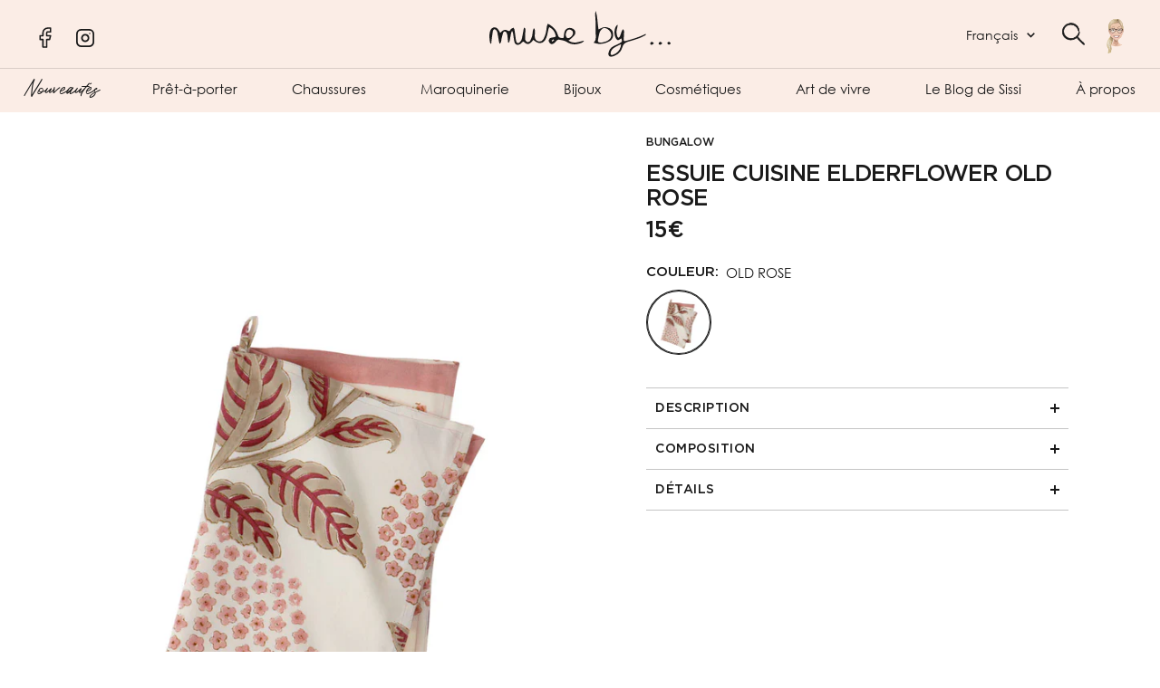

--- FILE ---
content_type: text/html; charset=utf-8
request_url: https://muse-by.com/products/kteld614
body_size: 49844
content:
<!doctype html><html class="no-js" lang="fr" dir="ltr">
  <head>
<script>
window.KiwiSizing = window.KiwiSizing === undefined ? {} : window.KiwiSizing;
KiwiSizing.shop = "muse-by-luxembourg.myshopify.com";


KiwiSizing.data = {
  collections: "286642733239,286640603319,599037116754,614617776466,286993711287,286640636087,286641094839",
  tags: "ART DE LA TABLE,ART DE VIVRE,F\/W 2022,NOEL,TEXTILE",
  product: "7235577708727",
  vendor: "BUNGALOW",
  type: "TEXTILE",
  title: "ESSUIE CUISINE ELDERFLOWER OLD ROSE",
  images: ["\/\/muse-by.com\/cdn\/shop\/products\/78910.jpg?v=1668361015"],
  options: [{"name":"Couleur","position":1,"values":["OLD ROSE"]}],
  variants: [{"id":41554769346743,"title":"OLD ROSE","option1":"OLD ROSE","option2":null,"option3":null,"sku":"78910","requires_shipping":true,"taxable":true,"featured_image":{"id":32147453051063,"product_id":7235577708727,"position":1,"created_at":"2022-11-13T18:36:54+01:00","updated_at":"2022-11-13T18:36:55+01:00","alt":null,"width":852,"height":1275,"src":"\/\/muse-by.com\/cdn\/shop\/products\/78910.jpg?v=1668361015","variant_ids":[41554769346743]},"available":true,"name":"ESSUIE CUISINE ELDERFLOWER OLD ROSE - OLD ROSE","public_title":"OLD ROSE","options":["OLD ROSE"],"price":1500,"weight":0,"compare_at_price":null,"inventory_management":"shopify","barcode":null,"featured_media":{"alt":null,"id":24539849883831,"position":1,"preview_image":{"aspect_ratio":0.668,"height":1275,"width":852,"src":"\/\/muse-by.com\/cdn\/shop\/products\/78910.jpg?v=1668361015"}},"requires_selling_plan":false,"selling_plan_allocations":[]}],
};

</script>

  
<!-- Google tag (gtag.js) -->
<script async src="https://www.googletagmanager.com/gtag/js?id=G-7SEQZEDT2N"></script>
<script>
  window.dataLayer = window.dataLayer || [];
  function gtag(){dataLayer.push(arguments);}
  gtag('js', new Date());

  gtag('config', 'G-7SEQZEDT2N');
</script>

<meta name="facebook-domain-verification" content="tdka3ngb1i6gphddyfxcmvxtshpfno" />
    
   <meta charset="utf-8">
    <meta name="viewport" content="width=device-width, initial-scale=1.0, height=device-height, minimum-scale=1.0, maximum-scale=1.0">
    <meta name="theme-color" content="#fbede6">

    <title>ESSUIE CUISINE ELDERFLOWER OLD ROSE</title>

    <!-- Hotjar Tracking Code for https://muse-by.com/ -->
<script>
    (function(h,o,t,j,a,r){
        h.hj=h.hj||function(){(h.hj.q=h.hj.q||[]).push(arguments)};
        h._hjSettings={hjid:3467879,hjsv:6};
        a=o.getElementsByTagName('head')[0];
        r=o.createElement('script');r.async=1;
        r.src=t+h._hjSettings.hjid+j+h._hjSettings.hjsv;
        a.appendChild(r);
    })(window,document,'https://static.hotjar.com/c/hotjar-','.js?sv=');
</script>
    
    <!-- Avada Boost Sales Script -->

      


          
          
          
          
          
          
          
          
          
          <script>
            const AVADA_ENHANCEMENTS = {};
            AVADA_ENHANCEMENTS.contentProtection = false;
            AVADA_ENHANCEMENTS.hideCheckoutButon = false;
            AVADA_ENHANCEMENTS.cartSticky = false;
            AVADA_ENHANCEMENTS.multiplePixelStatus = false;
            AVADA_ENHANCEMENTS.inactiveStatus = false;
            AVADA_ENHANCEMENTS.cartButtonAnimationStatus = false;
            AVADA_ENHANCEMENTS.whatsappStatus = false;
            AVADA_ENHANCEMENTS.messengerStatus = false;
            AVADA_ENHANCEMENTS.livechatStatus = false;
          </script>



























      <script>
        const AVADA_CDT = {};
        AVADA_CDT.template = "product";
        AVADA_CDT.collections = [];
        
          AVADA_CDT.collections.push("286642733239");
        
          AVADA_CDT.collections.push("286640603319");
        
          AVADA_CDT.collections.push("599037116754");
        
          AVADA_CDT.collections.push("614617776466");
        
          AVADA_CDT.collections.push("286993711287");
        
          AVADA_CDT.collections.push("286640636087");
        
          AVADA_CDT.collections.push("286641094839");
        

        const AVADA_INVQTY = {};
        
          AVADA_INVQTY[41554769346743] = 2;
        

        AVADA_CDT.cartitem = 0;
        AVADA_CDT.moneyformat = `{{amount_no_decimals}}€`;
        AVADA_CDT.cartTotalPrice = 0;
        
        AVADA_CDT.selected_variant_id = 41554769346743;
        AVADA_CDT.product = {"id": 7235577708727,"title": "ESSUIE CUISINE ELDERFLOWER OLD ROSE","handle": "kteld614","vendor": "BUNGALOW",
            "type": "TEXTILE","tags": ["ART DE LA TABLE","ART DE VIVRE","F\/W 2022","NOEL","TEXTILE"],"price": 1500,"price_min": 1500,"price_max": 1500,
            "available": true,"price_varies": false,"compare_at_price": null,
            "compare_at_price_min": 0,"compare_at_price_max": 0,
            "compare_at_price_varies": false,"variants": [{"id":41554769346743,"title":"OLD ROSE","option1":"OLD ROSE","option2":null,"option3":null,"sku":"78910","requires_shipping":true,"taxable":true,"featured_image":{"id":32147453051063,"product_id":7235577708727,"position":1,"created_at":"2022-11-13T18:36:54+01:00","updated_at":"2022-11-13T18:36:55+01:00","alt":null,"width":852,"height":1275,"src":"\/\/muse-by.com\/cdn\/shop\/products\/78910.jpg?v=1668361015","variant_ids":[41554769346743]},"available":true,"name":"ESSUIE CUISINE ELDERFLOWER OLD ROSE - OLD ROSE","public_title":"OLD ROSE","options":["OLD ROSE"],"price":1500,"weight":0,"compare_at_price":null,"inventory_management":"shopify","barcode":null,"featured_media":{"alt":null,"id":24539849883831,"position":1,"preview_image":{"aspect_ratio":0.668,"height":1275,"width":852,"src":"\/\/muse-by.com\/cdn\/shop\/products\/78910.jpg?v=1668361015"}},"requires_selling_plan":false,"selling_plan_allocations":[]}],"featured_image": "\/\/muse-by.com\/cdn\/shop\/products\/78910.jpg?v=1668361015","images": ["\/\/muse-by.com\/cdn\/shop\/products\/78910.jpg?v=1668361015"]
            };
        

        window.AVADA_BADGES = window.AVADA_BADGES || {};
        window.AVADA_BADGES = [{"description":"Increase a sense of urgency and boost conversation rate on each product page. ","cartPosition":"","removeBranding":true,"homePagePosition":"","badgeWidth":"full-width","showHeaderText":true,"status":true,"customWidthSize":450,"badgeList":["https:\/\/cdn1.avada.io\/boost-sales\/visa.svg","https:\/\/cdn1.avada.io\/boost-sales\/mastercard.svg","https:\/\/cdn1.avada.io\/boost-sales\/americanexpress.svg","https:\/\/cdn1.avada.io\/boost-sales\/discover.svg","https:\/\/cdn1.avada.io\/boost-sales\/paypal.svg","https:\/\/cdn1.avada.io\/boost-sales\/applepay.svg","https:\/\/cdn1.avada.io\/boost-sales\/googlepay.svg"],"createdAt":"2023-01-16T15:18:27.480Z","headingSize":16,"badgeSize":"small","collectionPagePosition":"","position":"","priority":"0","badgeBorderColor":"#e1e1e1","cartInlinePosition":"after","customWidthSizeInMobile":450,"badgeStyle":"color","badgesSmartSelector":false,"shopDomain":"muse-by-luxembourg.myshopify.com","inlinePosition":"after","font":"default","showBadgeBorder":false,"homePageInlinePosition":"after","badgeBorderRadius":3,"headerText":"Secure Checkout With","textAlign":"avada-align-center","badgeCustomSize":70,"shopId":"9yGt9UUAbjt3nkMKxrea","isSetCustomWidthMobile":false,"badgeEffect":"","badgePageType":"product","collectionPageInlinePosition":"after","name":"Product Pages","headingColor":"#232323","showBadges":true,"id":"L6BhxDqabi2Iru3w9GoY"},{"position":"","customWidthSize":450,"cartPosition":"","showHeaderText":true,"name":"Footer","inlinePosition":"after","headingColor":"#232323","collectionPageInlinePosition":"after","description":"Win customers' trust from every pages by showing various trust badges at website's footer.","showBadges":true,"homePageInlinePosition":"after","shopDomain":"muse-by-luxembourg.myshopify.com","badgeBorderColor":"#e1e1e1","collectionPagePosition":"","badgeEffect":"","createdAt":"2023-01-16T15:18:27.270Z","badgePageType":"footer","status":true,"badgeWidth":"full-width","removeBranding":true,"badgesSmartSelector":false,"badgeBorderRadius":3,"textAlign":"avada-align-center","cartInlinePosition":"after","badgeStyle":"color","shopId":"9yGt9UUAbjt3nkMKxrea","badgeList":["https:\/\/cdn1.avada.io\/boost-sales\/visa.svg","https:\/\/cdn1.avada.io\/boost-sales\/mastercard.svg","https:\/\/cdn1.avada.io\/boost-sales\/americanexpress.svg","https:\/\/cdn1.avada.io\/boost-sales\/discover.svg","https:\/\/cdn1.avada.io\/boost-sales\/paypal.svg","https:\/\/cdn1.avada.io\/boost-sales\/applepay.svg","https:\/\/cdn1.avada.io\/boost-sales\/googlepay.svg"],"customWidthSizeInMobile":450,"priority":"0","showBadgeBorder":false,"isSetCustomWidthMobile":false,"badgeSize":"custom","headerText":"","homePagePosition":"","selectedPreset":"Payment 1","font":"default","headingSize":16,"badgeCustomSize":40,"id":"2I9UvsUKqLX53rTKdO3L"}];

        window.AVADA_GENERAL_SETTINGS = window.AVADA_GENERAL_SETTINGS || {};
        window.AVADA_GENERAL_SETTINGS = null;

        window.AVADA_COUNDOWNS = window.AVADA_COUNDOWNS || {};
        window.AVADA_COUNDOWNS = [{},{},{"id":"hHs8IynKRMiX7wjB1wA6","categoryNumbWidth":30,"categoryUseDefaultSize":true,"removeBranding":true,"conditions":{"type":"ALL","conditions":[{"value":"","type":"TITLE","operation":"CONTAINS"}]},"manualDisplayPosition":"form[action='\/cart\/add']","status":true,"txtDateColor":"#122234","priority":"0","headingColor":"#0985C5","categoryNumberSize":14,"numbHeight":60,"name":"Product Pages","productExcludeIds":[],"headingSize":30,"txtDateSize":16,"stockTextSize":16,"displayType":"ALL_PRODUCT","collectionPageInlinePosition":"after","txtDatePos":"txt_outside_box","numbBorderRadius":0,"shopId":"9yGt9UUAbjt3nkMKxrea","stockType":"real_stock","shopDomain":"muse-by-luxembourg.myshopify.com","manualDisplayPlacement":"after","categoryNumbHeight":30,"saleCustomSeconds":"59","countdownEndAction":"HIDE_COUNTDOWN","displayLayout":"square-countdown","productIds":[],"daysText":"Days","secondsText":"Seconds","minutesText":"Minutes","createdAt":"2023-01-16T15:18:26.880Z","saleDateType":"date-custom","numbColor":"#122234","collectionPagePosition":"","position":"form[action='\/cart\/add']","linkText":"Hurry! sale ends in","timeUnits":"unit-dhms","stockTextBefore":"Only {{stock_qty}} left in stock. Hurry up 🔥","saleCustomDays":"00","numbBorderColor":"#cccccc","textAlign":"text-center","numbBorderWidth":1,"stockTextColor":"#122234","categoryTxtDatePos":"txt_outside_box","saleCustomMinutes":"10","categoryTxtDateSize":8,"hoursText":"Hours","description":"Increase urgency and boost conversions for each product page.","showInventoryCountdown":true,"saleCustomHours":"00","numbBgColor":"#ffffff","inlinePosition":"after","countdownTextBottom":"","countdownSmartSelector":false,"showCountdownTimer":true,"useDefaultSize":true,"numbWidth":60}];

        window.AVADA_STOCK_COUNTDOWNS = window.AVADA_STOCK_COUNTDOWNS || {};
        window.AVADA_STOCK_COUNTDOWNS = {};

        window.AVADA_COUNDOWNS_V2 = window.AVADA_COUNDOWNS_V2 || {};
        window.AVADA_COUNDOWNS_V2 = [{"id":"0mTw4jwVIx6T89tbGkb5","minutesCustom":1,"whenTimeReached":"hide_block","designSetting":[{"path":"designSetting.0","components":[],"name":"Heading","type":"heading","label":"Vite ! Les happy hours se termine dans","style":{"color":"#000000","path":"designSetting.0.style"}},{"components":[{"path":"designSetting.1.components.0","name":"Item Container","identification":"Day","value":"04","type":"itemContainer","style":{"display":"block","path":"designSetting.1.components.0.style","backgroundColor":"#000000"},"label":"Jours","components":[{"label":"","path":"designSetting.1.components.0.components.0","unitLabel":"","name":"CD Item Value","type":"countdownItemValue","style":{"fontWeight":600,"color":"#FFFFFF","path":"designSetting.1.components.0.components.0.style","margin":"1.8rem 2rem"},"identification":"dayValue","classes":[""]},{"name":"CD Item Label","style":{"color":"#FFFFFF","path":"designSetting.1.components.0.components.1.style","lineHeight":"150%","marginBottom":"1rem"},"classes":[""],"identification":"dayLabel","type":"countdownItemLabel","path":"designSetting.1.components.0.components.1"}]},{"components":[{"style":{"path":"designSetting.1.components.1.components.0.style","margin":"1.8rem 2rem","color":"#FFFFFF","fontWeight":600},"name":"CD Item Value","unitLabel":"","type":"countdownItemValue","label":"","path":"designSetting.1.components.1.components.0","classes":[""],"identification":"hourValue"},{"path":"designSetting.1.components.1.components.1","identification":"hourLabel","type":"countdownItemLabel","style":{"color":"#FFFFFF","padding":"0.5rem 0","lineHeight":"150%","path":"designSetting.1.components.1.components.1.style","marginBottom":"1rem"},"name":"CD Item Label","classes":[""]}],"style":{"backgroundColor":"#000000","path":"designSetting.1.components.1.style","display":"block"},"path":"designSetting.1.components.1","label":"Heures","value":"23","name":"Item Container","identification":"Hour","type":"itemContainer"},{"path":"designSetting.1.components.2","label":"Minutes","type":"itemContainer","identification":"Minute","components":[{"type":"countdownItemValue","style":{"color":"#FFFFFF","margin":"1.8rem 2rem","path":"designSetting.1.components.2.components.0.style","fontWeight":600},"classes":[""],"identification":"minuteValue","name":"CD Item Value","label":"","path":"designSetting.1.components.2.components.0","unitLabel":""},{"name":"CD Item Label","path":"designSetting.1.components.2.components.1","classes":[""],"style":{"lineHeight":"150%","padding":"0.5rem 0","marginBottom":"1rem","color":"#FFFFFF","path":"designSetting.1.components.2.components.1.style"},"identification":"minuteLabel","type":"countdownItemLabel"}],"style":{"display":"block","backgroundColor":"#000000","path":"designSetting.1.components.2.style"},"value":"47","name":"Item Container"},{"components":[{"type":"countdownItemValue","path":"designSetting.1.components.3.components.0","style":{"color":"#FFFFFF","margin":"1.8rem 2rem","fontWeight":600,"path":"designSetting.1.components.3.components.0.style"},"name":"CD Item Value","unitLabel":"","classes":[""],"label":"","identification":"secondValue"},{"classes":[""],"name":"CD Item Label","type":"countdownItemLabel","path":"designSetting.1.components.3.components.1","identification":"secondLabel","style":{"color":"#FFFFFF","lineHeight":"150%","marginBottom":"1rem","path":"designSetting.1.components.3.components.1.style","padding":"0.5rem 0"}}],"path":"designSetting.1.components.3","label":"Secondes","value":"35","type":"itemContainer","style":{"backgroundColor":"#000000","display":"block","path":"designSetting.1.components.3.style"},"name":"Item Container","identification":"Second"}],"style":{"path":"designSetting.1.style","padding":"2rem 1rem"},"path":"designSetting.1","isCanChangeBgContainer":true,"label":"","isCanChangeBgNumberColor":false,"name":"Countdown","type":"countdown"}],"preset":"amsterdam","daysText":":","daysCustom":1,"image":"\/a32f6aab104a813450eee7361b4fdf6b.png","isSpecificTimeZone":false,"presetType":"light","minutesText":":","size":"medium","name":"Countdown Timer 16\/01\/23","secondsCustom":1,"isFirstSave":false,"updatedAt":"2023-01-16T15:41:57.093Z","hoursText":":","isCanChangeBgContainer":true,"isShowToCollectionPages":true,"bgNumberColor":"","nfc":true,"specificCollectionIds":[287641403575],"endTime":"2023-01-21T15:20","status":true,"isAdvancedSettings":false,"startTime":"2023-01-16T15:18","isCanChangeBgNumberColor":true,"conditionToShow":"specificConditions","secondsText":"","pageShowCountdown":"collection","classes":["Avada-CDTV2__Display--block"],"widgetId":"AVADA-OUTN6ZTD35L5","createdAt":"2023-01-16T15:21:06.341Z","shopId":"9yGt9UUAbjt3nkMKxrea","timeZone":"","timeType":"date_sale_to","hoursCustom":1}];

        window.AVADA_BADGES_V2 = window.AVADA_BADGES_V2 || {};
        window.AVADA_BADGES_V2 = [];

        window.AVADA_INACTIVE_TAB = window.AVADA_INACTIVE_TAB || {};
        window.AVADA_INACTIVE_TAB = null;

        window.AVADA_LIVECHAT = window.AVADA_LIVECHAT || {};
        window.AVADA_LIVECHAT = null;

        window.AVADA_STICKY_ATC = window.AVADA_STICKY_ATC || {};
        window.AVADA_STICKY_ATC = null;

        window.AVADA_ATC_ANIMATION = window.AVADA_ATC_ANIMATION || {};
        window.AVADA_ATC_ANIMATION = null;

        window.AVADA_SP = window.AVADA_SP || {};
        window.AVADA_SP = {"shop":"9yGt9UUAbjt3nkMKxrea","configuration":{"position":"bottom-left","hide_time_ago":false,"smart_hide":false,"smart_hide_time":3,"smart_hide_unit":"days","truncate_product_name":true,"display_duration":5,"first_delay":10,"pops_interval":10,"max_pops_display":20,"show_mobile":true,"mobile_position":"bottom","animation":"fadeInUp","out_animation":"fadeOutDown","with_sound":false,"display_order":"order","only_product_viewing":false,"notice_continuously":false,"custom_css":"","replay":true,"included_urls":"","excluded_urls":"","excluded_product_type":"","countries_all":true,"countries":[],"allow_show":"all","hide_close":true,"close_time":1,"close_time_unit":"days","support_rtl":false},"notifications":{"7fQjm7XPtCbfqvdqCYWU":{"settings":{"heading_text":"{{first_name}} in {{city}}, {{country}}","heading_font_weight":500,"heading_font_size":12,"content_text":"Purchased {{product_name}}","content_font_weight":800,"content_font_size":13,"background_image":"","background_color":"#FFF","heading_color":"#111","text_color":"#142A47","time_color":"#234342","with_border":false,"border_color":"#333333","border_width":1,"border_radius":20,"image_border_radius":20,"heading_decoration":null,"hover_product_decoration":null,"hover_product_color":"#122234","with_box_shadow":true,"font":"Raleway","language_code":"en","with_static_map":false,"use_dynamic_names":false,"dynamic_names":"","use_flag":false,"popup_custom_link":"","popup_custom_image":"","display_type":"popup","use_counter":false,"counter_color":"#0b4697","counter_unit_color":"#0b4697","counter_unit_plural":"views","counter_unit_single":"view","truncate_product_name":false,"allow_show":"all","included_urls":"","excluded_urls":""},"type":"order","items":[],"source":"shopify\/order"}},"removeBranding":true};

        window.AVADA_SP_V2 = window.AVADA_SP_V2 || {};
        window.AVADA_SP_V2 = [];

        window.AVADA_SETTING_SP_V2 = window.AVADA_SETTING_SP_V2 || {};
        window.AVADA_SETTING_SP_V2 = {"hide_close":true,"with_sound":false,"smart_hide":false,"max_pops_display":30,"included_urls":"","first_delay":4,"countries_all":true,"position":"bottom-left","mobile_position":"bottom","smart_hide_time":4,"smart_hide_unit":"hours","orderItems":[{"city":"Paris","product_id":7229773054135,"type":"order","date":"2023-01-15T09:27:16.000Z","product_handle":"lucrecia","product_link":"https:\/\/muse-by-luxembourg.myshopify.com\/products\/lucrecia","country":"France","shipping_city":"Paris","product_name":"LUCRECIA","product_image":"https:\/\/cdn.shopify.com\/s\/files\/1\/0613\/9763\/1159\/products\/LUCRECIAvf.png?v=1668733766","shipping_country":"France","shipping_first_name":"Simon","first_name":"Simon"},{"shipping_first_name":"Claus","country":"Switzerland","product_id":7229797662903,"type":"order","product_name":"EAU DE PARFUM TACIT","product_link":"https:\/\/muse-by-luxembourg.myshopify.com\/products\/9319944006568","product_image":"https:\/\/cdn.shopify.com\/s\/files\/1\/0613\/9763\/1159\/products\/24727.jpg?v=1668646038","shipping_city":"Marly","product_handle":"9319944006568","first_name":"Claus","city":"Marly","shipping_country":"Switzerland","date":"2023-01-14T08:53:01.000Z"},{"city":"Mamer","shipping_country":"Luxembourg","shipping_city":"Mamer","product_link":"https:\/\/muse-by-luxembourg.myshopify.com\/products\/c94854-261-22","date":"2023-01-12T15:48:15.000Z","type":"order","product_handle":"c94854-261-22","country":"Luxembourg","product_image":"https:\/\/cdn.shopify.com\/s\/files\/1\/0613\/9763\/1159\/products\/C94854-261-22-314.jpg?v=1667955150","shipping_first_name":"Rakel","product_id":7229767876791,"product_name":"CHEMISIER A COL HAUT","first_name":"Rakel"},{"type":"order","shipping_country":"Luxembourg","product_name":"HALF CIRCLE - JUPE","first_name":"Rakel","product_id":7229767712951,"shipping_first_name":"Rakel","date":"2023-01-12T15:48:15.000Z","product_handle":"c93526-261-22","city":"Mamer","country":"Luxembourg","product_image":"https:\/\/cdn.shopify.com\/s\/files\/1\/0613\/9763\/1159\/products\/C93526-261-22-314.jpg?v=1667955142","product_link":"https:\/\/muse-by-luxembourg.myshopify.com\/products\/c93526-261-22","shipping_city":"Mamer"},{"first_name":"Fabienne","product_image":"https:\/\/cdn.shopify.com\/s\/files\/1\/0613\/9763\/1159\/products\/C96210-933-ST-590.jpg?v=1667955154","product_name":"CARDIGAN EN JACQUARD","product_handle":"c96210","city":"Meudon","country":"France","date":"2023-01-11T19:20:01.000Z","shipping_city":"Meudon","product_id":7229767975095,"product_link":"https:\/\/muse-by-luxembourg.myshopify.com\/products\/c96210","shipping_first_name":"Fabienne","shipping_country":"France","type":"order"},{"type":"order","product_image":"https:\/\/cdn.shopify.com\/s\/files\/1\/0613\/9763\/1159\/products\/78467.jpg?v=1668646674","date":"2023-01-10T15:26:44.000Z","product_name":"SWEATER MAILLE JACQUARD FLORAL","city":"Madrid","shipping_country":"Spain","country":"Spain","product_handle":"suzani","product_link":"https:\/\/muse-by-luxembourg.myshopify.com\/products\/suzani","shipping_first_name":"Consuelo","first_name":"Consuelo","product_id":7229776199863,"shipping_city":"Madrid"},{"product_handle":"c99221","country":"Luxembourg","first_name":"Mme","shipping_first_name":"","shipping_city":"","date":"2023-01-09T22:02:46.000Z","product_id":7229768532151,"product_name":"CLOSED - SNEAKERS HAUTES - GRAIN","product_link":"https:\/\/muse-by-luxembourg.myshopify.com\/products\/c99221","city":"Luxembourg","shipping_country":"","product_image":"https:\/\/cdn.shopify.com\/s\/files\/1\/0613\/9763\/1159\/products\/C99221-88C-TK-464.webp?v=1667955182","type":"order"},{"shipping_first_name":"","shipping_city":"","product_handle":"c99120","type":"order","shipping_country":"","first_name":"Patrick","product_image":"https:\/\/cdn.shopify.com\/s\/files\/1\/0613\/9763\/1159\/products\/C99120-88V-TK-614.webp?v=1667955181","product_id":7229768499383,"product_name":"CLOSED - SNEAKERS BASSES - PINE GREEN","date":"2023-01-09T17:21:14.000Z","country":"Luxembourg","product_link":"https:\/\/muse-by-luxembourg.myshopify.com\/products\/c99120","city":"Luxembourg"},{"product_image":"https:\/\/cdn.shopify.com\/s\/files\/1\/0613\/9763\/1159\/products\/78852.jpg?v=1668818713","country":"Luxembourg","city":"Munsbach","product_id":7229766828215,"product_name":"WEEJUNS 90 LIANNA KILTIE","shipping_first_name":"Francoise","date":"2023-01-09T09:28:00.000Z","shipping_city":"Munsbach","shipping_country":"Luxembourg","type":"order","first_name":"Francoise","product_handle":"ba41835","product_link":"https:\/\/muse-by-luxembourg.myshopify.com\/products\/ba41835"},{"product_handle":"sourire","country":"France","product_name":"TOP MOELLEUX EN MAILLE COUTURE","shipping_country":"France","product_image":"https:\/\/cdn.shopify.com\/s\/files\/1\/0613\/9763\/1159\/products\/79470.jpg?v=1668646653","shipping_city":"Neuilly-sur-Seine","first_name":"Sophie","product_link":"https:\/\/muse-by-luxembourg.myshopify.com\/products\/sourire","product_id":7229775577271,"shipping_first_name":"Sophie","type":"order","city":"Neuilly-sur-Seine","date":"2023-01-08T09:34:40.000Z"},{"product_name":"LIME \u0026 PATCHOULI","product_id":7229792911543,"type":"order","city":"Kayl","first_name":"Isabelle","product_handle":"8080088383","shipping_city":"","country":"Luxembourg","product_link":"https:\/\/muse-by-luxembourg.myshopify.com\/products\/8080088383","shipping_first_name":"","product_image":"https:\/\/cdn.shopify.com\/s\/files\/1\/0613\/9763\/1159\/products\/46086.jpg?v=1668732546","shipping_country":"","date":"2023-01-04T07:50:01.000Z"},{"product_name":"PLACEHOLDER PINK MUSHROOM RED","type":"order","shipping_city":"","country":"Luxembourg","city":"Kayl","product_id":7244500205751,"first_name":"Isabelle","product_image":"https:\/\/cdn.shopify.com\/s\/files\/1\/0613\/9763\/1159\/products\/PLACEHOLDERPINKMUSHROOMRED.png?v=1670450779","date":"2023-01-04T07:41:45.000Z","shipping_first_name":"","shipping_country":"","product_link":"https:\/\/muse-by-luxembourg.myshopify.com\/products\/0935209038","product_handle":"0935209038"},{"product_handle":"agustina","shipping_city":"","type":"order","date":"2023-01-04T07:22:37.000Z","shipping_first_name":"","city":"Kayl","first_name":"Isabelle","shipping_country":"","country":"Luxembourg","product_link":"https:\/\/muse-by-luxembourg.myshopify.com\/products\/agustina","product_id":7229765484727,"product_image":"https:\/\/cdn.shopify.com\/s\/files\/1\/0613\/9763\/1159\/products\/AGUSTINAvf.png?v=1668733360","product_name":"AGUSTINA"},{"product_link":"https:\/\/muse-by-luxembourg.myshopify.com\/products\/4378","shipping_first_name":"Ney et Partners - Marie Grâce","date":"2023-01-03T20:30:22.000Z","product_id":7229763453111,"city":"Bruxelles","product_handle":"4378","type":"order","shipping_country":"Belgium","shipping_city":"Bruxelles","product_name":"MANTEAU LONG","country":"Belgium","product_image":"https:\/\/cdn.shopify.com\/s\/files\/1\/0613\/9763\/1159\/products\/77743.jpg?v=1669163933","first_name":"Ney et Partners - Marie Grâce"},{"country":"Luxembourg","city":"Ehlange","shipping_city":"Ehlange","date":"2023-01-03T17:59:33.000Z","product_link":"https:\/\/muse-by-luxembourg.myshopify.com\/products\/37020-03156","type":"order","shipping_first_name":"Doanna","product_image":"https:\/\/cdn.shopify.com\/s\/files\/1\/0613\/9763\/1159\/products\/74478.jpg?v=1671669785","product_name":"ROBE LINKED HEARTS KLEID","shipping_country":"Luxembourg","product_id":7248794255543,"first_name":"Doanna","product_handle":"37020-03156"},{"shipping_city":"Meggen","product_handle":"brac-2fleurs","city":"Meggen","shipping_country":"Switzerland","shipping_first_name":"Claudia","type":"order","product_link":"https:\/\/muse-by-luxembourg.myshopify.com\/products\/brac-2fleurs","first_name":"Claudia","product_id":7259892809911,"product_image":"https:\/\/cdn.shopify.com\/s\/files\/1\/0613\/9763\/1159\/products\/teresadelapisadoublebisvf.png?v=1672697265","country":"Switzerland","date":"2023-01-02T18:29:49.000Z","product_name":"BRACELETS 2 FLEURS"},{"shipping_country":"Spain","country":"Spain","product_id":7229765288119,"shipping_city":"Madrid","product_image":"https:\/\/cdn.shopify.com\/s\/files\/1\/0613\/9763\/1159\/products\/PONCHOJACQUARD.png?v=1669077961","product_handle":"9302","shipping_first_name":"Vanessa","product_link":"https:\/\/muse-by-luxembourg.myshopify.com\/products\/9302","first_name":"Vanessa","city":"Madrid","date":"2022-12-31T21:13:04.000Z","product_name":"PONCHO JACQUARD PARAISO - CURCUMA","type":"order"},{"shipping_first_name":"","first_name":"Mme","shipping_country":"","city":"Luxembourg","product_image":"https:\/\/cdn.shopify.com\/s\/files\/1\/0613\/9763\/1159\/products\/FW22-SEA-1-_79260.jpg?v=1668086651","country":"Luxembourg","product_id":7229765976247,"product_handle":"aw22-094","type":"order","product_name":"JUPE PLISSEE","date":"2022-12-31T14:04:34.000Z","product_link":"https:\/\/muse-by-luxembourg.myshopify.com\/products\/aw22-094","shipping_city":""},{"shipping_city":"","date":"2022-12-29T20:48:27.000Z","product_image":"https:\/\/cdn.shopify.com\/s\/files\/1\/0613\/9763\/1159\/products\/FW22-SEA-1-_79260.jpg?v=1668086651","shipping_first_name":"","country":"Luxembourg","product_name":"JUPE PLISSEE","product_link":"https:\/\/muse-by-luxembourg.myshopify.com\/products\/aw22-094","first_name":"Amélie","type":"order","product_id":7229765976247,"product_handle":"aw22-094","city":"Luxembourg","shipping_country":""},{"product_link":"https:\/\/muse-by-luxembourg.myshopify.com\/products\/aw22-003","country":"Luxembourg","date":"2022-12-29T20:48:27.000Z","shipping_first_name":"","type":"order","product_image":"https:\/\/cdn.shopify.com\/s\/files\/1\/0613\/9763\/1159\/products\/FW22-SEA-1-_79256.jpg?v=1668085314","product_id":7229765517495,"shipping_city":"","product_handle":"aw22-003","shipping_country":"","city":"Luxembourg","product_name":"TOP ANITA","first_name":"Amélie"},{"country":"Germany","date":"2022-12-29T16:29:31.000Z","product_image":"https:\/\/cdn.shopify.com\/s\/files\/1\/0613\/9763\/1159\/products\/78872.jpg?v=1668560688","product_name":"SERVIETTES PAPIER KOLLAM TOPAZ (50 PCS)","product_id":7235578396855,"shipping_city":"Köln","shipping_first_name":"Chiara","product_handle":"pankol241l","city":"Köln","product_link":"https:\/\/muse-by-luxembourg.myshopify.com\/products\/pankol241l","type":"order","first_name":"Chiara","shipping_country":"Germany"},{"shipping_country":"Germany","city":"Köln","product_id":7229766729911,"product_image":"https:\/\/cdn.shopify.com\/s\/files\/1\/0613\/9763\/1159\/products\/1-54041.jpg?v=1668818707","shipping_city":"Köln","type":"order","product_name":"WEEJUNS ESTHER KILTIE","product_handle":"ba41020","first_name":"Chiara","country":"Germany","shipping_first_name":"Chiara","date":"2022-12-29T16:29:31.000Z","product_link":"https:\/\/muse-by-luxembourg.myshopify.com\/products\/ba41020"},{"type":"order","product_link":"https:\/\/muse-by-luxembourg.myshopify.com\/products\/pf22-132","shipping_first_name":"Chiara","shipping_country":"Germany","product_image":"https:\/\/cdn.shopify.com\/s\/files\/1\/0613\/9763\/1159\/products\/FW22-SEA-_73531.jpg?v=1667955463","city":"Köln","product_id":7229773873335,"first_name":"Chiara","shipping_city":"Köln","product_name":"ROBE","country":"Germany","date":"2022-12-29T16:29:31.000Z","product_handle":"pf22-132"},{"product_link":"https:\/\/muse-by-luxembourg.myshopify.com\/products\/22062","product_handle":"22062","shipping_country":"Denmark","city":"Middelfart","shipping_first_name":"Marlene","shipping_city":"Middelfart","type":"order","product_name":"BLAZER FRANCINE","product_id":7229761913015,"first_name":"Marlene","product_image":"https:\/\/cdn.shopify.com\/s\/files\/1\/0613\/9763\/1159\/products\/FW22-skallstudio-_79117.jpg?v=1668472693","country":"Denmark","date":"2022-12-29T13:09:42.000Z"},{"country":"Luxembourg","product_name":"ROBE VANESSA","date":"2022-12-29T10:19:04.000Z","shipping_city":"","product_id":7229762797751,"city":"Dudelange","shipping_first_name":"","product_handle":"2hva09-v08014","product_image":"https:\/\/cdn.shopify.com\/s\/files\/1\/0613\/9763\/1159\/products\/MANCHESXXL.png?v=1668645500","product_link":"https:\/\/muse-by-luxembourg.myshopify.com\/products\/2hva09-v08014","first_name":"Michele","type":"order","shipping_country":""},{"first_name":"Heidi Kjær","shipping_first_name":"Heidi Kjær","country":"Norway","product_handle":"aw22-010","type":"order","product_link":"https:\/\/muse-by-luxembourg.myshopify.com\/products\/aw22-010","product_id":7229765550263,"shipping_country":"Norway","product_image":"https:\/\/cdn.shopify.com\/s\/files\/1\/0613\/9763\/1159\/products\/FW22-SEA-_79258.jpg?v=1667954956","date":"2022-12-29T08:09:42.000Z","product_name":"VESTE ANITA EYELET","shipping_city":"Oslo","city":"Oslo"},{"first_name":"Uta","country":"Germany","shipping_city":"Weiterstadt","date":"2022-12-29T03:53:15.000Z","product_id":7229798056119,"product_link":"https:\/\/muse-by-luxembourg.myshopify.com\/products\/9319944008999","type":"order","shipping_country":"Germany","city":"Weiterstadt","shipping_first_name":"Uta","product_image":"https:\/\/cdn.shopify.com\/s\/files\/1\/0613\/9763\/1159\/products\/39143.jpg?v=1668646051","product_name":"DENTIFRICE","product_handle":"9319944008999"},{"date":"2022-12-28T16:14:53.000Z","shipping_city":"Uppsala","first_name":"Ia","product_image":"https:\/\/cdn.shopify.com\/s\/files\/1\/0613\/9763\/1159\/products\/FW22-skallstudio-_77970.jpg?v=1668472681","shipping_country":"Sweden","product_link":"https:\/\/muse-by-luxembourg.myshopify.com\/products\/22022","product_id":7229761683639,"shipping_first_name":"Ia","type":"order","country":"Sweden","city":"Uppsala","product_handle":"22022","product_name":"PANTALON HELENA"},{"product_name":"VESTE ANITA EYELET","first_name":"Evelien","product_link":"https:\/\/muse-by-luxembourg.myshopify.com\/products\/aw22-010","type":"order","product_image":"https:\/\/cdn.shopify.com\/s\/files\/1\/0613\/9763\/1159\/products\/FW22-SEA-_79258.jpg?v=1667954956","date":"2022-12-28T16:12:37.000Z","shipping_city":"Borgloon","country":"Belgium","product_id":7229765550263,"city":"Borgloon","shipping_country":"Belgium","product_handle":"aw22-010","shipping_first_name":"Evelien"},{"product_image":"https:\/\/cdn.shopify.com\/s\/files\/1\/0613\/9763\/1159\/products\/FW2022-MUSEBY_76323_1.jpg?v=1670029309","product_id":7246266204343,"product_handle":"mabel-3","first_name":"ANNE","type":"order","product_link":"https:\/\/muse-by-luxembourg.myshopify.com\/products\/mabel-3","country":"Luxembourg","shipping_first_name":"","date":"2022-12-28T11:11:54.000Z","city":"Luxembourg","product_name":"CHAUSSETTES MUSE BY - Collection Motifs","shipping_city":"","shipping_country":""}],"show_mobile":true,"excluded_urls":"","custom_css":"","excluded_product_type":"","display_duration":4,"out_animation":"fadeOutDown","replay":true,"hide_time_ago":false,"only_product_viewing":false,"display_order":"order","pops_interval":4,"notice_continuously":false,"createdAt":"2023-01-16T15:18:27.083Z","truncate_product_name":true,"support_rtl":false,"close_time_unit":"days","font":"Raleway","animation":"fadeInUp","countries":[],"shopId":"9yGt9UUAbjt3nkMKxrea","allow_show":"all","close_time":1,"id":"FsbwOIkY1LvHlLJrfYIB"};

        window.AVADA_BS_EMBED = window.AVADA_BS_EMBED || {};
        window.AVADA_BS_EMBED.isSupportThemeOS = true
        window.AVADA_BS_EMBED.dupTrustBadge = false

        window.AVADA_BS_VERSION = window.AVADA_BS_VERSION || {};
        window.AVADA_BS_VERSION = { BSVersion : 'AVADA-BS-1.0.3'}

        window.AVADA_BS_FSB = window.AVADA_BS_FSB || {};
        window.AVADA_BS_FSB = {
          bars: [],
          cart: 0,
          compatible: {
            langify: ''
          }
        };

        window.AVADA_BADGE_CART_DRAWER = window.AVADA_BADGE_CART_DRAWER || {};
        window.AVADA_BADGE_CART_DRAWER = {id : 'null'};
      </script>
<!-- /Avada Boost Sales Script --><meta name="description" content="Essuie de cuisine imprimé à la main  Motif : Elderflower (Fleur de sureau) Old Rose Dimensions : 50 x 70 cm  Ref : 78910 A commander en ligne ou à venir découvrir dans notre boutique Muse by… située à Luxembourg-ville !"><link rel="canonical" href="https://muse-by.com/products/kteld614"><link rel="shortcut icon" href="//muse-by.com/cdn/shop/files/fav2_96x96.png?v=1667579848" type="image/png"><link rel="preconnect" href="https://cdn.shopify.com">
    <link rel="dns-prefetch" href="https://productreviews.shopifycdn.com">
    <link rel="dns-prefetch" href="https://www.google-analytics.com"><link rel="preconnect" href="https://fonts.shopifycdn.com" crossorigin><link rel="preload" as="style" href="//muse-by.com/cdn/shop/t/19/assets/theme.css?v=88009966438304226991733298767">
    <link rel="preload" as="script" href="//muse-by.com/cdn/shop/t/19/assets/vendor.js?v=31715688253868339281733298767">
    <link rel="preload" as="script" href="//muse-by.com/cdn/shop/t/19/assets/theme.js?v=33159124371902511521733298767">
    <link rel="preload" as="style" href="//muse-by.com/cdn/shop/t/19/assets/custom.css?v=12693822853737768681733298767"><link rel="preload" as="fetch" href="/products/kteld614.js" crossorigin>
      <link rel="preload" as="image" imagesizes="(max-width: 999px) calc(100vw - 48px), 640px" imagesrcset="//muse-by.com/cdn/shop/products/78910_400x.jpg?v=1668361015 400w, //muse-by.com/cdn/shop/products/78910_500x.jpg?v=1668361015 500w, //muse-by.com/cdn/shop/products/78910_600x.jpg?v=1668361015 600w, //muse-by.com/cdn/shop/products/78910_700x.jpg?v=1668361015 700w, //muse-by.com/cdn/shop/products/78910_800x.jpg?v=1668361015 800w, //muse-by.com/cdn/shop/products/78910_852x.jpg?v=1668361015 852w
"><meta property="og:type" content="product">
  <meta property="og:title" content="ESSUIE CUISINE ELDERFLOWER OLD ROSE">
  <meta property="product:price:amount" content="15">
  <meta property="product:price:currency" content="EUR"><meta property="og:image" content="http://muse-by.com/cdn/shop/products/78910.jpg?v=1668361015">
  <meta property="og:image:secure_url" content="https://muse-by.com/cdn/shop/products/78910.jpg?v=1668361015">
  <meta property="og:image:width" content="852">
  <meta property="og:image:height" content="1275"><meta property="og:description" content="Essuie de cuisine imprimé à la main  Motif : Elderflower (Fleur de sureau) Old Rose Dimensions : 50 x 70 cm  Ref : 78910 A commander en ligne ou à venir découvrir dans notre boutique Muse by… située à Luxembourg-ville !"><meta property="og:url" content="https://muse-by.com/products/kteld614">
<meta property="og:site_name" content="MUSE BY"><meta name="twitter:card" content="summary"><meta name="twitter:title" content="ESSUIE CUISINE ELDERFLOWER OLD ROSE">
  <meta name="twitter:description" content="
Essuie de cuisine imprimé à la main 
Motif : Elderflower (Fleur de sureau) Old Rose
Dimensions : 50 x 70 cm
 Ref : 78910
A commander en ligne ou à venir découvrir dans notre boutique Muse by… située à Luxembourg-ville !"><meta name="twitter:image" content="https://muse-by.com/cdn/shop/products/78910_1200x1200_crop_center.jpg?v=1668361015">
  <meta name="twitter:image:alt" content="">
    
  <script type="application/ld+json">
  {
    "@context": "https://schema.org",
    "@type": "Product",
    "productID": 7235577708727,
    "offers": [{
          "@type": "Offer",
          "name": "OLD ROSE",
          "availability":"https://schema.org/InStock",
          "price": 15.0,
          "priceCurrency": "EUR",
          "priceValidUntil": "2026-01-31","sku": "78910",
          "url": "/products/kteld614?variant=41554769346743"
        }
],"brand": {
      "@type": "Brand",
      "name": "BUNGALOW"
    },
    "name": "ESSUIE CUISINE ELDERFLOWER OLD ROSE",
    "description": "\nEssuie de cuisine imprimé à la main \nMotif : Elderflower (Fleur de sureau) Old Rose\nDimensions : 50 x 70 cm\n Ref : 78910\nA commander en ligne ou à venir découvrir dans notre boutique Muse by… située à Luxembourg-ville !",
    "category": "TEXTILE",
    "url": "/products/kteld614",
    "sku": "78910",
    "image": {
      "@type": "ImageObject",
      "url": "https://muse-by.com/cdn/shop/products/78910.jpg?v=1668361015&width=1024",
      "image": "https://muse-by.com/cdn/shop/products/78910.jpg?v=1668361015&width=1024",
      "name": "",
      "width": "1024",
      "height": "1024"
    }
  }
  </script>



  <script type="application/ld+json">
  {
    "@context": "https://schema.org",
    "@type": "BreadcrumbList",
  "itemListElement": [{
      "@type": "ListItem",
      "position": 1,
      "name": "Accueil",
      "item": "https://muse-by.com"
    },{
          "@type": "ListItem",
          "position": 2,
          "name": "ESSUIE CUISINE ELDERFLOWER OLD ROSE",
          "item": "https://muse-by.com/products/kteld614"
        }]
  }
  </script>


    <link rel="preload" href="//muse-by.com/cdn/fonts/epilogue/epilogue_n8.fce680a466ed4f23f54385c46aa2c014c51d421a.woff2" as="font" type="font/woff2" crossorigin><link rel="preload" href="//muse-by.com/cdn/fonts/instrument_sans/instrumentsans_n4.db86542ae5e1596dbdb28c279ae6c2086c4c5bfa.woff2" as="font" type="font/woff2" crossorigin><style>
  /* Typography (heading) */
  @font-face {
  font-family: Epilogue;
  font-weight: 800;
  font-style: normal;
  font-display: swap;
  src: url("//muse-by.com/cdn/fonts/epilogue/epilogue_n8.fce680a466ed4f23f54385c46aa2c014c51d421a.woff2") format("woff2"),
       url("//muse-by.com/cdn/fonts/epilogue/epilogue_n8.2961970d19583d06f062e98ceb588027397f5810.woff") format("woff");
}

@font-face {
  font-family: Epilogue;
  font-weight: 800;
  font-style: italic;
  font-display: swap;
  src: url("//muse-by.com/cdn/fonts/epilogue/epilogue_i8.ff761dcfbf0a5437130c88f1b2679b905f7ed608.woff2") format("woff2"),
       url("//muse-by.com/cdn/fonts/epilogue/epilogue_i8.e7ca0c6d6c4d73469c08f9b99e243b2e63239caf.woff") format("woff");
}

/* Typography (body) */
  @font-face {
  font-family: "Instrument Sans";
  font-weight: 400;
  font-style: normal;
  font-display: swap;
  src: url("//muse-by.com/cdn/fonts/instrument_sans/instrumentsans_n4.db86542ae5e1596dbdb28c279ae6c2086c4c5bfa.woff2") format("woff2"),
       url("//muse-by.com/cdn/fonts/instrument_sans/instrumentsans_n4.510f1b081e58d08c30978f465518799851ef6d8b.woff") format("woff");
}

@font-face {
  font-family: "Instrument Sans";
  font-weight: 400;
  font-style: italic;
  font-display: swap;
  src: url("//muse-by.com/cdn/fonts/instrument_sans/instrumentsans_i4.028d3c3cd8d085648c808ceb20cd2fd1eb3560e5.woff2") format("woff2"),
       url("//muse-by.com/cdn/fonts/instrument_sans/instrumentsans_i4.7e90d82df8dee29a99237cd19cc529d2206706a2.woff") format("woff");
}

@font-face {
  font-family: "Instrument Sans";
  font-weight: 600;
  font-style: normal;
  font-display: swap;
  src: url("//muse-by.com/cdn/fonts/instrument_sans/instrumentsans_n6.27dc66245013a6f7f317d383a3cc9a0c347fb42d.woff2") format("woff2"),
       url("//muse-by.com/cdn/fonts/instrument_sans/instrumentsans_n6.1a71efbeeb140ec495af80aad612ad55e19e6d0e.woff") format("woff");
}

@font-face {
  font-family: "Instrument Sans";
  font-weight: 600;
  font-style: italic;
  font-display: swap;
  src: url("//muse-by.com/cdn/fonts/instrument_sans/instrumentsans_i6.ba8063f6adfa1e7ffe690cc5efa600a1e0a8ec32.woff2") format("woff2"),
       url("//muse-by.com/cdn/fonts/instrument_sans/instrumentsans_i6.a5bb29b76a0bb820ddaa9417675a5d0bafaa8c1f.woff") format("woff");
}

:root {--heading-color: 26, 26, 26;
    --text-color: 26, 26, 26;
    --background: 255, 255, 255;
    --secondary-background: 251, 237, 230;
    --border-color: 221, 221, 221;
    --border-color-darker: 163, 163, 163;
    --success-color: 26, 26, 26;
    --success-background: 209, 209, 209;
    --error-color: 26, 26, 26;
    --error-background: 239, 239, 239;
    --primary-button-background: 26, 26, 26;
    --primary-button-text-color: 255, 255, 255;
    --secondary-button-background: 251, 237, 230;
    --secondary-button-text-color: 26, 26, 26;
    --product-star-rating: 243, 255, 52;
    --product-on-sale-accent: 11, 11, 11;
    --product-sold-out-accent: 0, 0, 0;
    --product-custom-label-background: 10, 10, 10;
    --product-custom-label-text-color: 255, 255, 255;
    --product-custom-label-2-background: 248, 214, 213;
    --product-custom-label-2-text-color: 0, 0, 0;
    --product-low-stock-text-color: 26, 26, 26;
    --product-in-stock-text-color: 26, 26, 26;
    --loading-bar-background: 26, 26, 26;

    /* We duplicate some "base" colors as root colors, which is useful to use on drawer elements or popover without. Those should not be overridden to avoid issues */
    --root-heading-color: 26, 26, 26;
    --root-text-color: 26, 26, 26;
    --root-background: 255, 255, 255;
    --root-border-color: 221, 221, 221;
    --root-primary-button-background: 26, 26, 26;
    --root-primary-button-text-color: 255, 255, 255;

    --base-font-size: 15px;
    --heading-font-family: Epilogue, sans-serif;
    --heading-font-weight: 800;
    --heading-font-style: normal;
    --heading-text-transform: uppercase;
    --text-font-family: "Instrument Sans", sans-serif;
    --text-font-weight: 400;
    --text-font-style: normal;
    --text-font-bold-weight: 600;

    /* Typography (font size) */
    --heading-xxsmall-font-size: 10px;
    --heading-xsmall-font-size: 10px;
    --heading-small-font-size: 11px;
    --heading-large-font-size: 32px;
    --heading-h1-font-size: 32px;
    --heading-h2-font-size: 28px;
    --heading-h3-font-size: 26px;
    --heading-h4-font-size: 22px;
    --heading-h5-font-size: 18px;
    --heading-h6-font-size: 16px;

    /* Control the look and feel of the theme by changing radius of various elements */
    --button-border-radius: 0px;
    --block-border-radius: 0px;
    --block-border-radius-reduced: 0px;
    --color-swatch-border-radius: 100%;

    /* Button size */
    --button-height: 48px;
    --button-small-height: 40px;

    /* Form related */
    --form-input-field-height: 48px;
    --form-input-gap: 16px;
    --form-submit-margin: 24px;

    /* Product listing related variables */
    --product-list-block-spacing: 32px;

    /* Video related */
    --play-button-background: 255, 255, 255;
    --play-button-arrow: 26, 26, 26;

    /* RTL support */
    --transform-logical-flip: 1;
    --transform-origin-start: left;
    --transform-origin-end: right;

    /* Other */
    --zoom-cursor-svg-url: url(//muse-by.com/cdn/shop/t/19/assets/zoom-cursor.svg?v=174003242515011259761733298767);
    --arrow-right-svg-url: url(//muse-by.com/cdn/shop/t/19/assets/arrow-right.svg?v=88946934944805437251733298767);
    --arrow-left-svg-url: url(//muse-by.com/cdn/shop/t/19/assets/arrow-left.svg?v=112457598847827652331733298767);

    /* Some useful variables that we can reuse in our CSS. Some explanation are needed for some of them:
       - container-max-width-minus-gutters: represents the container max width without the edge gutters
       - container-outer-width: considering the screen width, represent all the space outside the container
       - container-outer-margin: same as container-outer-width but get set to 0 inside a container
       - container-inner-width: the effective space inside the container (minus gutters)
       - grid-column-width: represents the width of a single column of the grid
       - vertical-breather: this is a variable that defines the global "spacing" between sections, and inside the section
                            to create some "breath" and minimum spacing
     */
    --container-max-width: 1600px;
    --container-gutter: 24px;
    --container-max-width-minus-gutters: calc(var(--container-max-width) - (var(--container-gutter)) * 2);
    --container-outer-width: max(calc((100vw - var(--container-max-width-minus-gutters)) / 2), var(--container-gutter));
    --container-outer-margin: var(--container-outer-width);
    --container-inner-width: calc(100vw - var(--container-outer-width) * 2);

    --grid-column-count: 10;
    --grid-gap: 24px;
    --grid-column-width: calc((100vw - var(--container-outer-width) * 2 - var(--grid-gap) * (var(--grid-column-count) - 1)) / var(--grid-column-count));

    --vertical-breather: 48px;
    --vertical-breather-tight: 48px;

    /* Shopify related variables */
    --payment-terms-background-color: #ffffff;
  }

  @media screen and (min-width: 741px) {
    :root {
      --container-gutter: 40px;
      --grid-column-count: 20;
      --vertical-breather: 64px;
      --vertical-breather-tight: 64px;

      /* Typography (font size) */
      --heading-xsmall-font-size: 11px;
      --heading-small-font-size: 12px;
      --heading-large-font-size: 48px;
      --heading-h1-font-size: 48px;
      --heading-h2-font-size: 36px;
      --heading-h3-font-size: 30px;
      --heading-h4-font-size: 22px;
      --heading-h5-font-size: 18px;
      --heading-h6-font-size: 16px;

      /* Form related */
      --form-input-field-height: 52px;
      --form-submit-margin: 32px;

      /* Button size */
      --button-height: 52px;
      --button-small-height: 44px;
    }
  }

  @media screen and (min-width: 1200px) {
    :root {
      --vertical-breather: 80px;
      --vertical-breather-tight: 64px;
      --product-list-block-spacing: 48px;

      /* Typography */
      --heading-large-font-size: 58px;
      --heading-h1-font-size: 50px;
      --heading-h2-font-size: 44px;
      --heading-h3-font-size: 32px;
      --heading-h4-font-size: 26px;
      --heading-h5-font-size: 22px;
      --heading-h6-font-size: 16px;
    }
  }

  @media screen and (min-width: 1600px) {
    :root {
      --vertical-breather: 90px;
      --vertical-breather-tight: 64px;
    }
  }
</style>
    <script>
  // This allows to expose several variables to the global scope, to be used in scripts
  window.themeVariables = {
    settings: {
      direction: "ltr",
      pageType: "product",
      cartCount: 0,
      moneyFormat: "{{amount_no_decimals}}€",
      moneyWithCurrencyFormat: "{{amount_no_decimals}}€",
      showVendor: true,
      discountMode: "saving",
      currencyCodeEnabled: false,
      searchMode: "product,collection",
      searchUnavailableProducts: "last",
      cartType: "drawer",
      cartCurrency: "EUR",
      mobileZoomFactor: 2.5
    },

    routes: {
      host: "muse-by.com",
      rootUrl: "\/",
      rootUrlWithoutSlash: '',
      cartUrl: "\/cart",
      cartAddUrl: "\/cart\/add",
      cartChangeUrl: "\/cart\/change",
      searchUrl: "\/search",
      predictiveSearchUrl: "\/search\/suggest",
      productRecommendationsUrl: "\/recommendations\/products"
    },

    strings: {
      accessibilityDelete: "Supprimer",
      accessibilityClose: "Fermer",
      collectionSoldOut: "Epuisé",
      collectionDiscount: "Economisez @savings@",
      productSalePrice: "Prix de vente",
      productRegularPrice: "Prix normal",
      productFormUnavailable: "Indisponible",
      productFormSoldOut: "Indisponible",
      productFormPreOrder: "Pre-commander",
      productFormAddToCart: "Ajouter au panier",
      searchNoResults: "Aucun résultat n\u0026#39;a été retourné.",
      searchNewSearch: "Nouvelle recherche",
      searchProducts: "Produits",
      searchArticles: "Blog",
      searchPages: "Pages",
      searchCollections: "Collections",
      cartViewCart: "Voir panier",
      cartItemAdded: "Produit ajouté à votre panier !",
      cartItemAddedShort: "Ajouté au panier !",
      cartAddOrderNote: "Ajouter une note",
      cartEditOrderNote: "Modifier la note",
      shippingEstimatorNoResults: "Désolé, nous ne livrons pas à votre destination.",
      shippingEstimatorOneResult: "Il y a un frais d\u0026#39;envoi pour votre adresse :",
      shippingEstimatorMultipleResults: "Il y a plusieurs frais d\u0026#39;envoi pour votre adresse :",
      shippingEstimatorError: "Une ou plusieurs erreurs se sont produites lors de la récupération des frais d\u0026#39;envoi :"
    },

    libs: {
      flickity: "\/\/muse-by.com\/cdn\/shop\/t\/19\/assets\/flickity.js?v=176646718982628074891733298767",
      photoswipe: "\/\/muse-by.com\/cdn\/shop\/t\/19\/assets\/photoswipe.js?v=132268647426145925301733298767",
      qrCode: "\/\/muse-by.com\/cdn\/shopifycloud\/storefront\/assets\/themes_support\/vendor\/qrcode-3f2b403b.js"
    },

    breakpoints: {
      phone: 'screen and (max-width: 740px)',
      tablet: 'screen and (min-width: 741px) and (max-width: 999px)',
      tabletAndUp: 'screen and (min-width: 741px)',
      pocket: 'screen and (max-width: 999px)',
      lap: 'screen and (min-width: 1000px) and (max-width: 1199px)',
      lapAndUp: 'screen and (min-width: 1000px)',
      desktop: 'screen and (min-width: 1200px)',
      wide: 'screen and (min-width: 1400px)'
    }
  };

  window.addEventListener('pageshow', async () => {
    const cartContent = await (await fetch(`${window.themeVariables.routes.cartUrl}.js`, {cache: 'reload'})).json();
    document.documentElement.dispatchEvent(new CustomEvent('cart:refresh', {detail: {cart: cartContent}}));
  });

  if ('noModule' in HTMLScriptElement.prototype) {
    // Old browsers (like IE) that does not support module will be considered as if not executing JS at all
    document.documentElement.className = document.documentElement.className.replace('no-js', 'js');

    requestAnimationFrame(() => {
      const viewportHeight = (window.visualViewport ? window.visualViewport.height : document.documentElement.clientHeight);
      document.documentElement.style.setProperty('--window-height',viewportHeight + 'px');
    });
  }// We save the product ID in local storage to be eventually used for recently viewed section
    try {
      const items = JSON.parse(localStorage.getItem('theme:recently-viewed-products') || '[]');

      // We check if the current product already exists, and if it does not, we add it at the start
      if (!items.includes(7235577708727)) {
        items.unshift(7235577708727);
      }

      localStorage.setItem('theme:recently-viewed-products', JSON.stringify(items.slice(0, 20)));
    } catch (e) {
      // Safari in private mode does not allow setting item, we silently fail
    }</script>

    <link rel="stylesheet" href="//muse-by.com/cdn/shop/t/19/assets/theme.css?v=88009966438304226991733298767">
    <link rel="stylesheet" href="//muse-by.com/cdn/shop/t/19/assets/custom.css?v=12693822853737768681733298767">

    
      
      <style>
        .header__icon-list a[href="/pages/wishlist"], .product-form__quantity, .wk-button, #alma-badge, .footer__payment-methods, .label-list{
          display: none !important;
        }
      </style>
    
    
    <script src="//muse-by.com/cdn/shop/t/19/assets/vendor.js?v=31715688253868339281733298767" defer></script>
    <script src="//muse-by.com/cdn/shop/t/19/assets/theme.js?v=33159124371902511521733298767" defer></script>
    <script src="//muse-by.com/cdn/shop/t/19/assets/custom.js?v=60236064711892458581733298767" defer></script>
    <script src="https://unpkg.com/alpinejs@3.10.5/dist/cdn.min.js" defer></script>

  <!-- Facebook Pixel Code -->
  <script>
  !function(f,b,e,v,n,t,s)
  {if(f.fbq)return;n=f.fbq=function(){n.callMethod?
  n.callMethod.apply(n,arguments):n.queue.push(arguments)};
  if(!f._fbq)f._fbq=n;n.push=n;n.loaded=!0;n.version='2.0';
  n.queue=[];t=b.createElement(e);t.async=!0;
  t.src=v;s=b.getElementsByTagName(e)[0];
  s.parentNode.insertBefore(t,s)}(window,document,'script',
  'https://connect.facebook.net/en_US/fbevents.js');
  fbq('init', '887853739251010');
  fbq('track', 'PageView');
  fbq('track', 'AddPaymentInfo');
  fbq('track', 'AddToCart');
  fbq('track', 'Lead');
  fbq('track', 'Purchase', {value: 0.00, currency: 'EUR'});
  </script>
  <noscript>
 <img height="1" width="1"
  src="https://www.facebook.com/tr?id=887853739251010&ev=PageView
  &noscript=1"/>
  </noscript>
  <!-- End Facebook Pixel Code -->

    <script>window.performance && window.performance.mark && window.performance.mark('shopify.content_for_header.start');</script><meta id="shopify-digital-wallet" name="shopify-digital-wallet" content="/61397631159/digital_wallets/dialog">
<meta name="shopify-checkout-api-token" content="44cb5764747ff56ed4ebec4bb65f5f50">
<link rel="alternate" hreflang="x-default" href="https://muse-by.com/products/kteld614">
<link rel="alternate" hreflang="fr" href="https://muse-by.com/products/kteld614">
<link rel="alternate" hreflang="en" href="https://muse-by.com/en/products/kteld614">
<link rel="alternate" type="application/json+oembed" href="https://muse-by.com/products/kteld614.oembed">
<script async="async" src="/checkouts/internal/preloads.js?locale=fr-LU"></script>
<script id="apple-pay-shop-capabilities" type="application/json">{"shopId":61397631159,"countryCode":"LU","currencyCode":"EUR","merchantCapabilities":["supports3DS"],"merchantId":"gid:\/\/shopify\/Shop\/61397631159","merchantName":"MUSE BY","requiredBillingContactFields":["postalAddress","email","phone"],"requiredShippingContactFields":["postalAddress","email","phone"],"shippingType":"shipping","supportedNetworks":["visa","masterCard","amex"],"total":{"type":"pending","label":"MUSE BY","amount":"1.00"},"shopifyPaymentsEnabled":false,"supportsSubscriptions":false}</script>
<script id="shopify-features" type="application/json">{"accessToken":"44cb5764747ff56ed4ebec4bb65f5f50","betas":["rich-media-storefront-analytics"],"domain":"muse-by.com","predictiveSearch":true,"shopId":61397631159,"locale":"fr"}</script>
<script>var Shopify = Shopify || {};
Shopify.shop = "muse-by-luxembourg.myshopify.com";
Shopify.locale = "fr";
Shopify.currency = {"active":"EUR","rate":"1.0"};
Shopify.country = "LU";
Shopify.theme = {"name":"DEV - Template Version - Désactiver eshop","id":175641428306,"schema_name":"Focal","schema_version":"9.0.0","theme_store_id":714,"role":"main"};
Shopify.theme.handle = "null";
Shopify.theme.style = {"id":null,"handle":null};
Shopify.cdnHost = "muse-by.com/cdn";
Shopify.routes = Shopify.routes || {};
Shopify.routes.root = "/";</script>
<script type="module">!function(o){(o.Shopify=o.Shopify||{}).modules=!0}(window);</script>
<script>!function(o){function n(){var o=[];function n(){o.push(Array.prototype.slice.apply(arguments))}return n.q=o,n}var t=o.Shopify=o.Shopify||{};t.loadFeatures=n(),t.autoloadFeatures=n()}(window);</script>
<script id="shop-js-analytics" type="application/json">{"pageType":"product"}</script>
<script defer="defer" async type="module" src="//muse-by.com/cdn/shopifycloud/shop-js/modules/v2/client.init-shop-cart-sync_INwxTpsh.fr.esm.js"></script>
<script defer="defer" async type="module" src="//muse-by.com/cdn/shopifycloud/shop-js/modules/v2/chunk.common_YNAa1F1g.esm.js"></script>
<script type="module">
  await import("//muse-by.com/cdn/shopifycloud/shop-js/modules/v2/client.init-shop-cart-sync_INwxTpsh.fr.esm.js");
await import("//muse-by.com/cdn/shopifycloud/shop-js/modules/v2/chunk.common_YNAa1F1g.esm.js");

  window.Shopify.SignInWithShop?.initShopCartSync?.({"fedCMEnabled":true,"windoidEnabled":true});

</script>
<script>(function() {
  var isLoaded = false;
  function asyncLoad() {
    if (isLoaded) return;
    isLoaded = true;
    var urls = ["https:\/\/gdprcdn.b-cdn.net\/js\/gdpr_cookie_consent.min.js?shop=muse-by-luxembourg.myshopify.com","https:\/\/cdn.nfcube.com\/instafeed-f1fcc7db4c3e30615e296d49f36ef315.js?shop=muse-by-luxembourg.myshopify.com"];
    for (var i = 0; i < urls.length; i++) {
      var s = document.createElement('script');
      s.type = 'text/javascript';
      s.async = true;
      s.src = urls[i];
      var x = document.getElementsByTagName('script')[0];
      x.parentNode.insertBefore(s, x);
    }
  };
  if(window.attachEvent) {
    window.attachEvent('onload', asyncLoad);
  } else {
    window.addEventListener('load', asyncLoad, false);
  }
})();</script>
<script id="__st">var __st={"a":61397631159,"offset":3600,"reqid":"7af57c7c-a0d4-49e3-ba13-8dd4f249f4de-1768992928","pageurl":"muse-by.com\/products\/kteld614","u":"1cd081e90eba","p":"product","rtyp":"product","rid":7235577708727};</script>
<script>window.ShopifyPaypalV4VisibilityTracking = true;</script>
<script id="captcha-bootstrap">!function(){'use strict';const t='contact',e='account',n='new_comment',o=[[t,t],['blogs',n],['comments',n],[t,'customer']],c=[[e,'customer_login'],[e,'guest_login'],[e,'recover_customer_password'],[e,'create_customer']],r=t=>t.map((([t,e])=>`form[action*='/${t}']:not([data-nocaptcha='true']) input[name='form_type'][value='${e}']`)).join(','),a=t=>()=>t?[...document.querySelectorAll(t)].map((t=>t.form)):[];function s(){const t=[...o],e=r(t);return a(e)}const i='password',u='form_key',d=['recaptcha-v3-token','g-recaptcha-response','h-captcha-response',i],f=()=>{try{return window.sessionStorage}catch{return}},m='__shopify_v',_=t=>t.elements[u];function p(t,e,n=!1){try{const o=window.sessionStorage,c=JSON.parse(o.getItem(e)),{data:r}=function(t){const{data:e,action:n}=t;return t[m]||n?{data:e,action:n}:{data:t,action:n}}(c);for(const[e,n]of Object.entries(r))t.elements[e]&&(t.elements[e].value=n);n&&o.removeItem(e)}catch(o){console.error('form repopulation failed',{error:o})}}const l='form_type',E='cptcha';function T(t){t.dataset[E]=!0}const w=window,h=w.document,L='Shopify',v='ce_forms',y='captcha';let A=!1;((t,e)=>{const n=(g='f06e6c50-85a8-45c8-87d0-21a2b65856fe',I='https://cdn.shopify.com/shopifycloud/storefront-forms-hcaptcha/ce_storefront_forms_captcha_hcaptcha.v1.5.2.iife.js',D={infoText:'Protégé par hCaptcha',privacyText:'Confidentialité',termsText:'Conditions'},(t,e,n)=>{const o=w[L][v],c=o.bindForm;if(c)return c(t,g,e,D).then(n);var r;o.q.push([[t,g,e,D],n]),r=I,A||(h.body.append(Object.assign(h.createElement('script'),{id:'captcha-provider',async:!0,src:r})),A=!0)});var g,I,D;w[L]=w[L]||{},w[L][v]=w[L][v]||{},w[L][v].q=[],w[L][y]=w[L][y]||{},w[L][y].protect=function(t,e){n(t,void 0,e),T(t)},Object.freeze(w[L][y]),function(t,e,n,w,h,L){const[v,y,A,g]=function(t,e,n){const i=e?o:[],u=t?c:[],d=[...i,...u],f=r(d),m=r(i),_=r(d.filter((([t,e])=>n.includes(e))));return[a(f),a(m),a(_),s()]}(w,h,L),I=t=>{const e=t.target;return e instanceof HTMLFormElement?e:e&&e.form},D=t=>v().includes(t);t.addEventListener('submit',(t=>{const e=I(t);if(!e)return;const n=D(e)&&!e.dataset.hcaptchaBound&&!e.dataset.recaptchaBound,o=_(e),c=g().includes(e)&&(!o||!o.value);(n||c)&&t.preventDefault(),c&&!n&&(function(t){try{if(!f())return;!function(t){const e=f();if(!e)return;const n=_(t);if(!n)return;const o=n.value;o&&e.removeItem(o)}(t);const e=Array.from(Array(32),(()=>Math.random().toString(36)[2])).join('');!function(t,e){_(t)||t.append(Object.assign(document.createElement('input'),{type:'hidden',name:u})),t.elements[u].value=e}(t,e),function(t,e){const n=f();if(!n)return;const o=[...t.querySelectorAll(`input[type='${i}']`)].map((({name:t})=>t)),c=[...d,...o],r={};for(const[a,s]of new FormData(t).entries())c.includes(a)||(r[a]=s);n.setItem(e,JSON.stringify({[m]:1,action:t.action,data:r}))}(t,e)}catch(e){console.error('failed to persist form',e)}}(e),e.submit())}));const S=(t,e)=>{t&&!t.dataset[E]&&(n(t,e.some((e=>e===t))),T(t))};for(const o of['focusin','change'])t.addEventListener(o,(t=>{const e=I(t);D(e)&&S(e,y())}));const B=e.get('form_key'),M=e.get(l),P=B&&M;t.addEventListener('DOMContentLoaded',(()=>{const t=y();if(P)for(const e of t)e.elements[l].value===M&&p(e,B);[...new Set([...A(),...v().filter((t=>'true'===t.dataset.shopifyCaptcha))])].forEach((e=>S(e,t)))}))}(h,new URLSearchParams(w.location.search),n,t,e,['guest_login'])})(!0,!0)}();</script>
<script integrity="sha256-4kQ18oKyAcykRKYeNunJcIwy7WH5gtpwJnB7kiuLZ1E=" data-source-attribution="shopify.loadfeatures" defer="defer" src="//muse-by.com/cdn/shopifycloud/storefront/assets/storefront/load_feature-a0a9edcb.js" crossorigin="anonymous"></script>
<script data-source-attribution="shopify.dynamic_checkout.dynamic.init">var Shopify=Shopify||{};Shopify.PaymentButton=Shopify.PaymentButton||{isStorefrontPortableWallets:!0,init:function(){window.Shopify.PaymentButton.init=function(){};var t=document.createElement("script");t.src="https://muse-by.com/cdn/shopifycloud/portable-wallets/latest/portable-wallets.fr.js",t.type="module",document.head.appendChild(t)}};
</script>
<script data-source-attribution="shopify.dynamic_checkout.buyer_consent">
  function portableWalletsHideBuyerConsent(e){var t=document.getElementById("shopify-buyer-consent"),n=document.getElementById("shopify-subscription-policy-button");t&&n&&(t.classList.add("hidden"),t.setAttribute("aria-hidden","true"),n.removeEventListener("click",e))}function portableWalletsShowBuyerConsent(e){var t=document.getElementById("shopify-buyer-consent"),n=document.getElementById("shopify-subscription-policy-button");t&&n&&(t.classList.remove("hidden"),t.removeAttribute("aria-hidden"),n.addEventListener("click",e))}window.Shopify?.PaymentButton&&(window.Shopify.PaymentButton.hideBuyerConsent=portableWalletsHideBuyerConsent,window.Shopify.PaymentButton.showBuyerConsent=portableWalletsShowBuyerConsent);
</script>
<script data-source-attribution="shopify.dynamic_checkout.cart.bootstrap">document.addEventListener("DOMContentLoaded",(function(){function t(){return document.querySelector("shopify-accelerated-checkout-cart, shopify-accelerated-checkout")}if(t())Shopify.PaymentButton.init();else{new MutationObserver((function(e,n){t()&&(Shopify.PaymentButton.init(),n.disconnect())})).observe(document.body,{childList:!0,subtree:!0})}}));
</script>
<link id="shopify-accelerated-checkout-styles" rel="stylesheet" media="screen" href="https://muse-by.com/cdn/shopifycloud/portable-wallets/latest/accelerated-checkout-backwards-compat.css" crossorigin="anonymous">
<style id="shopify-accelerated-checkout-cart">
        #shopify-buyer-consent {
  margin-top: 1em;
  display: inline-block;
  width: 100%;
}

#shopify-buyer-consent.hidden {
  display: none;
}

#shopify-subscription-policy-button {
  background: none;
  border: none;
  padding: 0;
  text-decoration: underline;
  font-size: inherit;
  cursor: pointer;
}

#shopify-subscription-policy-button::before {
  box-shadow: none;
}

      </style>

<script>window.performance && window.performance.mark && window.performance.mark('shopify.content_for_header.end');</script>
  
<!-- "snippets/weglot_hreftags.liquid" was not rendered, the associated app was uninstalled -->
<!-- "snippets/weglot_switcher.liquid" was not rendered, the associated app was uninstalled -->
<!-- BEGIN app block: shopify://apps/klaviyo-email-marketing-sms/blocks/klaviyo-onsite-embed/2632fe16-c075-4321-a88b-50b567f42507 -->












  <script async src="https://static.klaviyo.com/onsite/js/RJNUeH/klaviyo.js?company_id=RJNUeH"></script>
  <script>!function(){if(!window.klaviyo){window._klOnsite=window._klOnsite||[];try{window.klaviyo=new Proxy({},{get:function(n,i){return"push"===i?function(){var n;(n=window._klOnsite).push.apply(n,arguments)}:function(){for(var n=arguments.length,o=new Array(n),w=0;w<n;w++)o[w]=arguments[w];var t="function"==typeof o[o.length-1]?o.pop():void 0,e=new Promise((function(n){window._klOnsite.push([i].concat(o,[function(i){t&&t(i),n(i)}]))}));return e}}})}catch(n){window.klaviyo=window.klaviyo||[],window.klaviyo.push=function(){var n;(n=window._klOnsite).push.apply(n,arguments)}}}}();</script>

  
    <script id="viewed_product">
      if (item == null) {
        var _learnq = _learnq || [];

        var MetafieldReviews = null
        var MetafieldYotpoRating = null
        var MetafieldYotpoCount = null
        var MetafieldLooxRating = null
        var MetafieldLooxCount = null
        var okendoProduct = null
        var okendoProductReviewCount = null
        var okendoProductReviewAverageValue = null
        try {
          // The following fields are used for Customer Hub recently viewed in order to add reviews.
          // This information is not part of __kla_viewed. Instead, it is part of __kla_viewed_reviewed_items
          MetafieldReviews = {};
          MetafieldYotpoRating = null
          MetafieldYotpoCount = null
          MetafieldLooxRating = null
          MetafieldLooxCount = null

          okendoProduct = null
          // If the okendo metafield is not legacy, it will error, which then requires the new json formatted data
          if (okendoProduct && 'error' in okendoProduct) {
            okendoProduct = null
          }
          okendoProductReviewCount = okendoProduct ? okendoProduct.reviewCount : null
          okendoProductReviewAverageValue = okendoProduct ? okendoProduct.reviewAverageValue : null
        } catch (error) {
          console.error('Error in Klaviyo onsite reviews tracking:', error);
        }

        var item = {
          Name: "ESSUIE CUISINE ELDERFLOWER OLD ROSE",
          ProductID: 7235577708727,
          Categories: ["Art de la table","Art de vivre","Collection Bungalow","Collection Été - New","Gift Shop","Hauts","Robes \/ Combinaisons"],
          ImageURL: "https://muse-by.com/cdn/shop/products/78910_grande.jpg?v=1668361015",
          URL: "https://muse-by.com/products/kteld614",
          Brand: "BUNGALOW",
          Price: "15€",
          Value: "15",
          CompareAtPrice: "0€"
        };
        _learnq.push(['track', 'Viewed Product', item]);
        _learnq.push(['trackViewedItem', {
          Title: item.Name,
          ItemId: item.ProductID,
          Categories: item.Categories,
          ImageUrl: item.ImageURL,
          Url: item.URL,
          Metadata: {
            Brand: item.Brand,
            Price: item.Price,
            Value: item.Value,
            CompareAtPrice: item.CompareAtPrice
          },
          metafields:{
            reviews: MetafieldReviews,
            yotpo:{
              rating: MetafieldYotpoRating,
              count: MetafieldYotpoCount,
            },
            loox:{
              rating: MetafieldLooxRating,
              count: MetafieldLooxCount,
            },
            okendo: {
              rating: okendoProductReviewAverageValue,
              count: okendoProductReviewCount,
            }
          }
        }]);
      }
    </script>
  




  <script>
    window.klaviyoReviewsProductDesignMode = false
  </script>







<!-- END app block --><link href="https://monorail-edge.shopifysvc.com" rel="dns-prefetch">
<script>(function(){if ("sendBeacon" in navigator && "performance" in window) {try {var session_token_from_headers = performance.getEntriesByType('navigation')[0].serverTiming.find(x => x.name == '_s').description;} catch {var session_token_from_headers = undefined;}var session_cookie_matches = document.cookie.match(/_shopify_s=([^;]*)/);var session_token_from_cookie = session_cookie_matches && session_cookie_matches.length === 2 ? session_cookie_matches[1] : "";var session_token = session_token_from_headers || session_token_from_cookie || "";function handle_abandonment_event(e) {var entries = performance.getEntries().filter(function(entry) {return /monorail-edge.shopifysvc.com/.test(entry.name);});if (!window.abandonment_tracked && entries.length === 0) {window.abandonment_tracked = true;var currentMs = Date.now();var navigation_start = performance.timing.navigationStart;var payload = {shop_id: 61397631159,url: window.location.href,navigation_start,duration: currentMs - navigation_start,session_token,page_type: "product"};window.navigator.sendBeacon("https://monorail-edge.shopifysvc.com/v1/produce", JSON.stringify({schema_id: "online_store_buyer_site_abandonment/1.1",payload: payload,metadata: {event_created_at_ms: currentMs,event_sent_at_ms: currentMs}}));}}window.addEventListener('pagehide', handle_abandonment_event);}}());</script>
<script id="web-pixels-manager-setup">(function e(e,d,r,n,o){if(void 0===o&&(o={}),!Boolean(null===(a=null===(i=window.Shopify)||void 0===i?void 0:i.analytics)||void 0===a?void 0:a.replayQueue)){var i,a;window.Shopify=window.Shopify||{};var t=window.Shopify;t.analytics=t.analytics||{};var s=t.analytics;s.replayQueue=[],s.publish=function(e,d,r){return s.replayQueue.push([e,d,r]),!0};try{self.performance.mark("wpm:start")}catch(e){}var l=function(){var e={modern:/Edge?\/(1{2}[4-9]|1[2-9]\d|[2-9]\d{2}|\d{4,})\.\d+(\.\d+|)|Firefox\/(1{2}[4-9]|1[2-9]\d|[2-9]\d{2}|\d{4,})\.\d+(\.\d+|)|Chrom(ium|e)\/(9{2}|\d{3,})\.\d+(\.\d+|)|(Maci|X1{2}).+ Version\/(15\.\d+|(1[6-9]|[2-9]\d|\d{3,})\.\d+)([,.]\d+|)( \(\w+\)|)( Mobile\/\w+|) Safari\/|Chrome.+OPR\/(9{2}|\d{3,})\.\d+\.\d+|(CPU[ +]OS|iPhone[ +]OS|CPU[ +]iPhone|CPU IPhone OS|CPU iPad OS)[ +]+(15[._]\d+|(1[6-9]|[2-9]\d|\d{3,})[._]\d+)([._]\d+|)|Android:?[ /-](13[3-9]|1[4-9]\d|[2-9]\d{2}|\d{4,})(\.\d+|)(\.\d+|)|Android.+Firefox\/(13[5-9]|1[4-9]\d|[2-9]\d{2}|\d{4,})\.\d+(\.\d+|)|Android.+Chrom(ium|e)\/(13[3-9]|1[4-9]\d|[2-9]\d{2}|\d{4,})\.\d+(\.\d+|)|SamsungBrowser\/([2-9]\d|\d{3,})\.\d+/,legacy:/Edge?\/(1[6-9]|[2-9]\d|\d{3,})\.\d+(\.\d+|)|Firefox\/(5[4-9]|[6-9]\d|\d{3,})\.\d+(\.\d+|)|Chrom(ium|e)\/(5[1-9]|[6-9]\d|\d{3,})\.\d+(\.\d+|)([\d.]+$|.*Safari\/(?![\d.]+ Edge\/[\d.]+$))|(Maci|X1{2}).+ Version\/(10\.\d+|(1[1-9]|[2-9]\d|\d{3,})\.\d+)([,.]\d+|)( \(\w+\)|)( Mobile\/\w+|) Safari\/|Chrome.+OPR\/(3[89]|[4-9]\d|\d{3,})\.\d+\.\d+|(CPU[ +]OS|iPhone[ +]OS|CPU[ +]iPhone|CPU IPhone OS|CPU iPad OS)[ +]+(10[._]\d+|(1[1-9]|[2-9]\d|\d{3,})[._]\d+)([._]\d+|)|Android:?[ /-](13[3-9]|1[4-9]\d|[2-9]\d{2}|\d{4,})(\.\d+|)(\.\d+|)|Mobile Safari.+OPR\/([89]\d|\d{3,})\.\d+\.\d+|Android.+Firefox\/(13[5-9]|1[4-9]\d|[2-9]\d{2}|\d{4,})\.\d+(\.\d+|)|Android.+Chrom(ium|e)\/(13[3-9]|1[4-9]\d|[2-9]\d{2}|\d{4,})\.\d+(\.\d+|)|Android.+(UC? ?Browser|UCWEB|U3)[ /]?(15\.([5-9]|\d{2,})|(1[6-9]|[2-9]\d|\d{3,})\.\d+)\.\d+|SamsungBrowser\/(5\.\d+|([6-9]|\d{2,})\.\d+)|Android.+MQ{2}Browser\/(14(\.(9|\d{2,})|)|(1[5-9]|[2-9]\d|\d{3,})(\.\d+|))(\.\d+|)|K[Aa][Ii]OS\/(3\.\d+|([4-9]|\d{2,})\.\d+)(\.\d+|)/},d=e.modern,r=e.legacy,n=navigator.userAgent;return n.match(d)?"modern":n.match(r)?"legacy":"unknown"}(),u="modern"===l?"modern":"legacy",c=(null!=n?n:{modern:"",legacy:""})[u],f=function(e){return[e.baseUrl,"/wpm","/b",e.hashVersion,"modern"===e.buildTarget?"m":"l",".js"].join("")}({baseUrl:d,hashVersion:r,buildTarget:u}),m=function(e){var d=e.version,r=e.bundleTarget,n=e.surface,o=e.pageUrl,i=e.monorailEndpoint;return{emit:function(e){var a=e.status,t=e.errorMsg,s=(new Date).getTime(),l=JSON.stringify({metadata:{event_sent_at_ms:s},events:[{schema_id:"web_pixels_manager_load/3.1",payload:{version:d,bundle_target:r,page_url:o,status:a,surface:n,error_msg:t},metadata:{event_created_at_ms:s}}]});if(!i)return console&&console.warn&&console.warn("[Web Pixels Manager] No Monorail endpoint provided, skipping logging."),!1;try{return self.navigator.sendBeacon.bind(self.navigator)(i,l)}catch(e){}var u=new XMLHttpRequest;try{return u.open("POST",i,!0),u.setRequestHeader("Content-Type","text/plain"),u.send(l),!0}catch(e){return console&&console.warn&&console.warn("[Web Pixels Manager] Got an unhandled error while logging to Monorail."),!1}}}}({version:r,bundleTarget:l,surface:e.surface,pageUrl:self.location.href,monorailEndpoint:e.monorailEndpoint});try{o.browserTarget=l,function(e){var d=e.src,r=e.async,n=void 0===r||r,o=e.onload,i=e.onerror,a=e.sri,t=e.scriptDataAttributes,s=void 0===t?{}:t,l=document.createElement("script"),u=document.querySelector("head"),c=document.querySelector("body");if(l.async=n,l.src=d,a&&(l.integrity=a,l.crossOrigin="anonymous"),s)for(var f in s)if(Object.prototype.hasOwnProperty.call(s,f))try{l.dataset[f]=s[f]}catch(e){}if(o&&l.addEventListener("load",o),i&&l.addEventListener("error",i),u)u.appendChild(l);else{if(!c)throw new Error("Did not find a head or body element to append the script");c.appendChild(l)}}({src:f,async:!0,onload:function(){if(!function(){var e,d;return Boolean(null===(d=null===(e=window.Shopify)||void 0===e?void 0:e.analytics)||void 0===d?void 0:d.initialized)}()){var d=window.webPixelsManager.init(e)||void 0;if(d){var r=window.Shopify.analytics;r.replayQueue.forEach((function(e){var r=e[0],n=e[1],o=e[2];d.publishCustomEvent(r,n,o)})),r.replayQueue=[],r.publish=d.publishCustomEvent,r.visitor=d.visitor,r.initialized=!0}}},onerror:function(){return m.emit({status:"failed",errorMsg:"".concat(f," has failed to load")})},sri:function(e){var d=/^sha384-[A-Za-z0-9+/=]+$/;return"string"==typeof e&&d.test(e)}(c)?c:"",scriptDataAttributes:o}),m.emit({status:"loading"})}catch(e){m.emit({status:"failed",errorMsg:(null==e?void 0:e.message)||"Unknown error"})}}})({shopId: 61397631159,storefrontBaseUrl: "https://muse-by.com",extensionsBaseUrl: "https://extensions.shopifycdn.com/cdn/shopifycloud/web-pixels-manager",monorailEndpoint: "https://monorail-edge.shopifysvc.com/unstable/produce_batch",surface: "storefront-renderer",enabledBetaFlags: ["2dca8a86"],webPixelsConfigList: [{"id":"3795059026","configuration":"{\"accountID\":\"RJNUeH\",\"webPixelConfig\":\"eyJlbmFibGVBZGRlZFRvQ2FydEV2ZW50cyI6IHRydWV9\"}","eventPayloadVersion":"v1","runtimeContext":"STRICT","scriptVersion":"524f6c1ee37bacdca7657a665bdca589","type":"APP","apiClientId":123074,"privacyPurposes":["ANALYTICS","MARKETING"],"dataSharingAdjustments":{"protectedCustomerApprovalScopes":["read_customer_address","read_customer_email","read_customer_name","read_customer_personal_data","read_customer_phone"]}},{"id":"1078624594","configuration":"{\"config\":\"{\\\"pixel_id\\\":\\\"G-59JHJ3J4SC\\\",\\\"gtag_events\\\":[{\\\"type\\\":\\\"purchase\\\",\\\"action_label\\\":\\\"G-59JHJ3J4SC\\\"},{\\\"type\\\":\\\"page_view\\\",\\\"action_label\\\":\\\"G-59JHJ3J4SC\\\"},{\\\"type\\\":\\\"view_item\\\",\\\"action_label\\\":\\\"G-59JHJ3J4SC\\\"},{\\\"type\\\":\\\"search\\\",\\\"action_label\\\":\\\"G-59JHJ3J4SC\\\"},{\\\"type\\\":\\\"add_to_cart\\\",\\\"action_label\\\":\\\"G-59JHJ3J4SC\\\"},{\\\"type\\\":\\\"begin_checkout\\\",\\\"action_label\\\":\\\"G-59JHJ3J4SC\\\"},{\\\"type\\\":\\\"add_payment_info\\\",\\\"action_label\\\":\\\"G-59JHJ3J4SC\\\"}],\\\"enable_monitoring_mode\\\":false}\"}","eventPayloadVersion":"v1","runtimeContext":"OPEN","scriptVersion":"b2a88bafab3e21179ed38636efcd8a93","type":"APP","apiClientId":1780363,"privacyPurposes":[],"dataSharingAdjustments":{"protectedCustomerApprovalScopes":["read_customer_address","read_customer_email","read_customer_name","read_customer_personal_data","read_customer_phone"]}},{"id":"172851538","eventPayloadVersion":"v1","runtimeContext":"LAX","scriptVersion":"1","type":"CUSTOM","privacyPurposes":["ANALYTICS"],"name":"Google Analytics tag (migrated)"},{"id":"shopify-app-pixel","configuration":"{}","eventPayloadVersion":"v1","runtimeContext":"STRICT","scriptVersion":"0450","apiClientId":"shopify-pixel","type":"APP","privacyPurposes":["ANALYTICS","MARKETING"]},{"id":"shopify-custom-pixel","eventPayloadVersion":"v1","runtimeContext":"LAX","scriptVersion":"0450","apiClientId":"shopify-pixel","type":"CUSTOM","privacyPurposes":["ANALYTICS","MARKETING"]}],isMerchantRequest: false,initData: {"shop":{"name":"MUSE BY","paymentSettings":{"currencyCode":"EUR"},"myshopifyDomain":"muse-by-luxembourg.myshopify.com","countryCode":"LU","storefrontUrl":"https:\/\/muse-by.com"},"customer":null,"cart":null,"checkout":null,"productVariants":[{"price":{"amount":15.0,"currencyCode":"EUR"},"product":{"title":"ESSUIE CUISINE ELDERFLOWER OLD ROSE","vendor":"BUNGALOW","id":"7235577708727","untranslatedTitle":"ESSUIE CUISINE ELDERFLOWER OLD ROSE","url":"\/products\/kteld614","type":"TEXTILE"},"id":"41554769346743","image":{"src":"\/\/muse-by.com\/cdn\/shop\/products\/78910.jpg?v=1668361015"},"sku":"78910","title":"OLD ROSE","untranslatedTitle":"OLD ROSE"}],"purchasingCompany":null},},"https://muse-by.com/cdn","fcfee988w5aeb613cpc8e4bc33m6693e112",{"modern":"","legacy":""},{"shopId":"61397631159","storefrontBaseUrl":"https:\/\/muse-by.com","extensionBaseUrl":"https:\/\/extensions.shopifycdn.com\/cdn\/shopifycloud\/web-pixels-manager","surface":"storefront-renderer","enabledBetaFlags":"[\"2dca8a86\"]","isMerchantRequest":"false","hashVersion":"fcfee988w5aeb613cpc8e4bc33m6693e112","publish":"custom","events":"[[\"page_viewed\",{}],[\"product_viewed\",{\"productVariant\":{\"price\":{\"amount\":15.0,\"currencyCode\":\"EUR\"},\"product\":{\"title\":\"ESSUIE CUISINE ELDERFLOWER OLD ROSE\",\"vendor\":\"BUNGALOW\",\"id\":\"7235577708727\",\"untranslatedTitle\":\"ESSUIE CUISINE ELDERFLOWER OLD ROSE\",\"url\":\"\/products\/kteld614\",\"type\":\"TEXTILE\"},\"id\":\"41554769346743\",\"image\":{\"src\":\"\/\/muse-by.com\/cdn\/shop\/products\/78910.jpg?v=1668361015\"},\"sku\":\"78910\",\"title\":\"OLD ROSE\",\"untranslatedTitle\":\"OLD ROSE\"}}]]"});</script><script>
  window.ShopifyAnalytics = window.ShopifyAnalytics || {};
  window.ShopifyAnalytics.meta = window.ShopifyAnalytics.meta || {};
  window.ShopifyAnalytics.meta.currency = 'EUR';
  var meta = {"product":{"id":7235577708727,"gid":"gid:\/\/shopify\/Product\/7235577708727","vendor":"BUNGALOW","type":"TEXTILE","handle":"kteld614","variants":[{"id":41554769346743,"price":1500,"name":"ESSUIE CUISINE ELDERFLOWER OLD ROSE - OLD ROSE","public_title":"OLD ROSE","sku":"78910"}],"remote":false},"page":{"pageType":"product","resourceType":"product","resourceId":7235577708727,"requestId":"7af57c7c-a0d4-49e3-ba13-8dd4f249f4de-1768992928"}};
  for (var attr in meta) {
    window.ShopifyAnalytics.meta[attr] = meta[attr];
  }
</script>
<script class="analytics">
  (function () {
    var customDocumentWrite = function(content) {
      var jquery = null;

      if (window.jQuery) {
        jquery = window.jQuery;
      } else if (window.Checkout && window.Checkout.$) {
        jquery = window.Checkout.$;
      }

      if (jquery) {
        jquery('body').append(content);
      }
    };

    var hasLoggedConversion = function(token) {
      if (token) {
        return document.cookie.indexOf('loggedConversion=' + token) !== -1;
      }
      return false;
    }

    var setCookieIfConversion = function(token) {
      if (token) {
        var twoMonthsFromNow = new Date(Date.now());
        twoMonthsFromNow.setMonth(twoMonthsFromNow.getMonth() + 2);

        document.cookie = 'loggedConversion=' + token + '; expires=' + twoMonthsFromNow;
      }
    }

    var trekkie = window.ShopifyAnalytics.lib = window.trekkie = window.trekkie || [];
    if (trekkie.integrations) {
      return;
    }
    trekkie.methods = [
      'identify',
      'page',
      'ready',
      'track',
      'trackForm',
      'trackLink'
    ];
    trekkie.factory = function(method) {
      return function() {
        var args = Array.prototype.slice.call(arguments);
        args.unshift(method);
        trekkie.push(args);
        return trekkie;
      };
    };
    for (var i = 0; i < trekkie.methods.length; i++) {
      var key = trekkie.methods[i];
      trekkie[key] = trekkie.factory(key);
    }
    trekkie.load = function(config) {
      trekkie.config = config || {};
      trekkie.config.initialDocumentCookie = document.cookie;
      var first = document.getElementsByTagName('script')[0];
      var script = document.createElement('script');
      script.type = 'text/javascript';
      script.onerror = function(e) {
        var scriptFallback = document.createElement('script');
        scriptFallback.type = 'text/javascript';
        scriptFallback.onerror = function(error) {
                var Monorail = {
      produce: function produce(monorailDomain, schemaId, payload) {
        var currentMs = new Date().getTime();
        var event = {
          schema_id: schemaId,
          payload: payload,
          metadata: {
            event_created_at_ms: currentMs,
            event_sent_at_ms: currentMs
          }
        };
        return Monorail.sendRequest("https://" + monorailDomain + "/v1/produce", JSON.stringify(event));
      },
      sendRequest: function sendRequest(endpointUrl, payload) {
        // Try the sendBeacon API
        if (window && window.navigator && typeof window.navigator.sendBeacon === 'function' && typeof window.Blob === 'function' && !Monorail.isIos12()) {
          var blobData = new window.Blob([payload], {
            type: 'text/plain'
          });

          if (window.navigator.sendBeacon(endpointUrl, blobData)) {
            return true;
          } // sendBeacon was not successful

        } // XHR beacon

        var xhr = new XMLHttpRequest();

        try {
          xhr.open('POST', endpointUrl);
          xhr.setRequestHeader('Content-Type', 'text/plain');
          xhr.send(payload);
        } catch (e) {
          console.log(e);
        }

        return false;
      },
      isIos12: function isIos12() {
        return window.navigator.userAgent.lastIndexOf('iPhone; CPU iPhone OS 12_') !== -1 || window.navigator.userAgent.lastIndexOf('iPad; CPU OS 12_') !== -1;
      }
    };
    Monorail.produce('monorail-edge.shopifysvc.com',
      'trekkie_storefront_load_errors/1.1',
      {shop_id: 61397631159,
      theme_id: 175641428306,
      app_name: "storefront",
      context_url: window.location.href,
      source_url: "//muse-by.com/cdn/s/trekkie.storefront.cd680fe47e6c39ca5d5df5f0a32d569bc48c0f27.min.js"});

        };
        scriptFallback.async = true;
        scriptFallback.src = '//muse-by.com/cdn/s/trekkie.storefront.cd680fe47e6c39ca5d5df5f0a32d569bc48c0f27.min.js';
        first.parentNode.insertBefore(scriptFallback, first);
      };
      script.async = true;
      script.src = '//muse-by.com/cdn/s/trekkie.storefront.cd680fe47e6c39ca5d5df5f0a32d569bc48c0f27.min.js';
      first.parentNode.insertBefore(script, first);
    };
    trekkie.load(
      {"Trekkie":{"appName":"storefront","development":false,"defaultAttributes":{"shopId":61397631159,"isMerchantRequest":null,"themeId":175641428306,"themeCityHash":"11866627449673029809","contentLanguage":"fr","currency":"EUR","eventMetadataId":"7e43a16a-8dc1-44ce-9c0b-7842efb329bd"},"isServerSideCookieWritingEnabled":true,"monorailRegion":"shop_domain","enabledBetaFlags":["65f19447"]},"Session Attribution":{},"S2S":{"facebookCapiEnabled":false,"source":"trekkie-storefront-renderer","apiClientId":580111}}
    );

    var loaded = false;
    trekkie.ready(function() {
      if (loaded) return;
      loaded = true;

      window.ShopifyAnalytics.lib = window.trekkie;

      var originalDocumentWrite = document.write;
      document.write = customDocumentWrite;
      try { window.ShopifyAnalytics.merchantGoogleAnalytics.call(this); } catch(error) {};
      document.write = originalDocumentWrite;

      window.ShopifyAnalytics.lib.page(null,{"pageType":"product","resourceType":"product","resourceId":7235577708727,"requestId":"7af57c7c-a0d4-49e3-ba13-8dd4f249f4de-1768992928","shopifyEmitted":true});

      var match = window.location.pathname.match(/checkouts\/(.+)\/(thank_you|post_purchase)/)
      var token = match? match[1]: undefined;
      if (!hasLoggedConversion(token)) {
        setCookieIfConversion(token);
        window.ShopifyAnalytics.lib.track("Viewed Product",{"currency":"EUR","variantId":41554769346743,"productId":7235577708727,"productGid":"gid:\/\/shopify\/Product\/7235577708727","name":"ESSUIE CUISINE ELDERFLOWER OLD ROSE - OLD ROSE","price":"15.00","sku":"78910","brand":"BUNGALOW","variant":"OLD ROSE","category":"TEXTILE","nonInteraction":true,"remote":false},undefined,undefined,{"shopifyEmitted":true});
      window.ShopifyAnalytics.lib.track("monorail:\/\/trekkie_storefront_viewed_product\/1.1",{"currency":"EUR","variantId":41554769346743,"productId":7235577708727,"productGid":"gid:\/\/shopify\/Product\/7235577708727","name":"ESSUIE CUISINE ELDERFLOWER OLD ROSE - OLD ROSE","price":"15.00","sku":"78910","brand":"BUNGALOW","variant":"OLD ROSE","category":"TEXTILE","nonInteraction":true,"remote":false,"referer":"https:\/\/muse-by.com\/products\/kteld614"});
      }
    });


        var eventsListenerScript = document.createElement('script');
        eventsListenerScript.async = true;
        eventsListenerScript.src = "//muse-by.com/cdn/shopifycloud/storefront/assets/shop_events_listener-3da45d37.js";
        document.getElementsByTagName('head')[0].appendChild(eventsListenerScript);

})();</script>
  <script>
  if (!window.ga || (window.ga && typeof window.ga !== 'function')) {
    window.ga = function ga() {
      (window.ga.q = window.ga.q || []).push(arguments);
      if (window.Shopify && window.Shopify.analytics && typeof window.Shopify.analytics.publish === 'function') {
        window.Shopify.analytics.publish("ga_stub_called", {}, {sendTo: "google_osp_migration"});
      }
      console.error("Shopify's Google Analytics stub called with:", Array.from(arguments), "\nSee https://help.shopify.com/manual/promoting-marketing/pixels/pixel-migration#google for more information.");
    };
    if (window.Shopify && window.Shopify.analytics && typeof window.Shopify.analytics.publish === 'function') {
      window.Shopify.analytics.publish("ga_stub_initialized", {}, {sendTo: "google_osp_migration"});
    }
  }
</script>
<script
  defer
  src="https://muse-by.com/cdn/shopifycloud/perf-kit/shopify-perf-kit-3.0.4.min.js"
  data-application="storefront-renderer"
  data-shop-id="61397631159"
  data-render-region="gcp-us-east1"
  data-page-type="product"
  data-theme-instance-id="175641428306"
  data-theme-name="Focal"
  data-theme-version="9.0.0"
  data-monorail-region="shop_domain"
  data-resource-timing-sampling-rate="10"
  data-shs="true"
  data-shs-beacon="true"
  data-shs-export-with-fetch="true"
  data-shs-logs-sample-rate="1"
  data-shs-beacon-endpoint="https://muse-by.com/api/collect"
></script>
</head><body class="no-focus-outline  features--image-zoom" data-instant-allow-query-string><svg class="visually-hidden">
      <linearGradient id="rating-star-gradient-half">
        <stop offset="50%" stop-color="rgb(var(--product-star-rating))" />
        <stop offset="50%" stop-color="rgb(var(--product-star-rating))" stop-opacity="0.4" />
      </linearGradient>
    </svg>

    <a href="#main" class="visually-hidden skip-to-content">Passer au contenu</a>
    <loading-bar class="loading-bar"></loading-bar><div id="shopify-section-announcement-bar" class="shopify-section shopify-section--announcement-bar"><style>
  :root {
    --enable-sticky-announcement-bar: 0;
  }

  #shopify-section-announcement-bar {
    --heading-color: 255, 255, 255;
    --text-color: 255, 255, 255;
    --primary-button-background: 40, 40, 40;
    --primary-button-text-color: 255, 255, 255;
    --section-background: 40, 40, 40;
    z-index: 5; /* Make sure it goes over header */position: relative;top: 0;
  }

  @media screen and (min-width: 741px) {
    :root {
      --enable-sticky-announcement-bar: 0;
    }

    #shopify-section-announcement-bar {position: relative;}
  }
</style></div><div id="shopify-section-popup" class="shopify-section shopify-section--popup"><style>
    [aria-controls="newsletter-popup"] {
      display: none; /* Allows to hide the toggle icon in the header if the section is disabled */
    }
  </style></div><div id="shopify-section-header" class="shopify-section shopify-section--header"><style>.header__linklist > li:first-of-type a.header__linklist-link {
      font-family: var(--cursive-font-family);
      font-size: 20px;
      margin-top: -6px;
  }
  .nav-dropdown__item {
    
  }:root {
    --enable-sticky-header: 1;
    --enable-transparent-header: 0;
    --loading-bar-background: 26, 26, 26; /* Prevent the loading bar to be invisible */
  }

  #shopify-section-header {--header-background: 251, 237, 230;
    --header-text-color: 26, 26, 26;
    --header-border-color: 217, 205, 199;
    --reduce-header-padding: 1;position: -webkit-sticky;
      position: sticky;top: calc(var(--enable-sticky-announcement-bar) * var(--announcement-bar-height, 0px));
    z-index: 4;
  }#shopify-section-header .header__logo-image {
    max-width: 100px;
  }

  @media screen and (min-width: 741px) {
    #shopify-section-header .header__logo-image {
      max-width: 200px;
    }
  }

  @media screen and (min-width: 1200px) {}</style>

<store-header sticky  class="header  " role="banner"><div>
    <div class="header__wrapper">
      <!-- LEFT PART -->
      <nav class="header__inline-navigation" ><div class="header__icon-list hidden-desk"><button is="toggle-button" class="header__icon-wrapper tap-area  hidden-desk" aria-controls="mobile-menu-drawer" aria-expanded="false">
              <span class="visually-hidden">Navigation</span><svg focusable="false" width="18" height="14" class="icon icon--header-hamburger   " viewBox="0 0 18 14">
        <path d="M0 1h18M0 13h18H0zm0-6h18H0z" fill="none" stroke="currentColor" stroke-width="2"></path>
      </svg></button><a href="/search" is="toggle-link" class="header__icon-wrapper tap-area hidden-pocket hidden-lap hidden-lap hidden-desk" aria-controls="search-drawer" aria-expanded="false" aria-label="Recherche"><svg focusable="false" width="25" height="27" class="icon icon--header-search   " viewBox="0 0 23.32 22.723">
    <g id="search" transform="translate(0 0)">
      <path id="Tracé_15" data-name="Tracé 15" d="M-32.9-11.356a8.411,8.411,0,0,0-9.588-5.686,8.6,8.6,0,0,0-5.7,3.487,8.555,8.555,0,0,0-1.574,4.969,7.556,7.556,0,0,0,.574,3.277,8.543,8.543,0,0,0,5.53,4.853,9.183,9.183,0,0,0,7.586-1.153c.246-.161.485-.339.716-.512.107-.081.214-.16.319-.236l.153-.112.108.153c.078.11.15.222.221.334a4.362,4.362,0,0,0,.465.634c1.379,1.462,3.016,3.187,4.7,4.9a9.986,9.986,0,0,0,1.1.92c.116.088.233.176.347.265a.426.426,0,0,0,.529.055.541.541,0,0,0,.281-.571,1,1,0,0,0-.193-.357A15.973,15.973,0,0,0-30,1.259l-.272-.227A5.3,5.3,0,0,1-30.9.418c-.211-.246-.419-.5-.62-.747-.319-.39-.65-.794-1-1.17s-.713-.717-1.1-1.08c-.168-.156-.342-.318-.511-.481l-.116-.112.1-.122a8.038,8.038,0,0,0,1.8-3.579A4.808,4.808,0,0,0-32.3-8.055c0-.1-.009-.192-.013-.287a.359.359,0,0,0-.058-.07.5.5,0,0,0-.079.1,2.61,2.61,0,0,0-.15.375l-.03.088a9.9,9.9,0,0,1-3.448,4.856A8.093,8.093,0,0,1-41.318-1.37a7.876,7.876,0,0,1-5-2.165A6.942,6.942,0,0,1-48.54-8.249a6.72,6.72,0,0,1,.867-3.972A7.5,7.5,0,0,1-42.006-15.8a7.749,7.749,0,0,1,6.452,2.242,8.84,8.84,0,0,1,2.071,3.692,5.517,5.517,0,0,0,.3.792.36.36,0,0,0,.142.135.468.468,0,0,0,.151-.158.781.781,0,0,0,.136-.4c-.007-.163-.01-.329-.012-.49a4.969,4.969,0,0,0-.139-1.369" transform="translate(50.111 17.519)" fill="currentColor"/>
      <path id="Tracé_16" data-name="Tracé 16" d="M-43.817-44.317a.774.774,0,0,1-.527-.206c-.108-.085-.219-.168-.329-.252a10.229,10.229,0,0,1-1.129-.946c-1.709-1.743-3.339-3.461-4.708-4.913a4.7,4.7,0,0,1-.509-.691c-.037-.059-.077-.121-.119-.183l-.186.139c-.223.167-.474.355-.735.525a9.477,9.477,0,0,1-7.865,1.2A8.84,8.84,0,0,1-65.673-54.7a7.846,7.846,0,0,1-.6-3.425,8.843,8.843,0,0,1,1.636-5.148A8.979,8.979,0,0,1-58.714-66.9a8.72,8.72,0,0,1,9.965,5.923l0,.017a5.318,5.318,0,0,1,.148,1.462c0,.145.005.305.012.462a1.134,1.134,0,0,1-.2.609.775.775,0,0,1-.246.252l-.167.108-.176-.093a.7.7,0,0,1-.276-.263,5.8,5.8,0,0,1-.337-.867,8.544,8.544,0,0,0-1.993-3.557,7.43,7.43,0,0,0-6.164-2.137,7.187,7.187,0,0,0-5.415,3.413,6.353,6.353,0,0,0-.821,3.767,6.591,6.591,0,0,0,2.112,4.5,7.531,7.531,0,0,0,4.792,2.074,7.758,7.758,0,0,0,5.01-1.552,9.515,9.515,0,0,0,3.33-4.689l.033-.095a2.932,2.932,0,0,1,.167-.416.867.867,0,0,1,.145-.193l.232-.229.238.222a.691.691,0,0,1,.114.138l.048.077.017.374a5.1,5.1,0,0,1-.041,1.251,8.417,8.417,0,0,1-1.776,3.626c.131.125.264.248.393.368.392.366.763.712,1.12,1.1.342.371.66.757,1.01,1.186.2.245.406.5.615.741a4.99,4.99,0,0,0,.587.573l.273.229a16.281,16.281,0,0,1,2.716,2.654,1.322,1.322,0,0,1,.254.474l.009.036a.881.881,0,0,1-.454.93.71.71,0,0,1-.386.11m-7.162-8.148.306.435c.081.115.157.232.23.347a4.03,4.03,0,0,0,.433.591c1.36,1.442,2.987,3.158,4.685,4.89a9.641,9.641,0,0,0,1.054.882c.124.094.241.183.357.273l.031.027a.087.087,0,0,0,.106.009.22.22,0,0,0,.134-.21.662.662,0,0,0-.122-.216,15.644,15.644,0,0,0-2.616-2.557l-.282-.236a5.637,5.637,0,0,1-.667-.651c-.214-.25-.423-.506-.627-.755-.343-.421-.655-.8-.984-1.154s-.7-.7-1.084-1.062c-.169-.157-.345-.32-.516-.484l-.346-.333.31-.366a7.756,7.756,0,0,0,1.645-3.08,10.25,10.25,0,0,1-3.12,3.872,8.449,8.449,0,0,1-5.455,1.69,8.211,8.211,0,0,1-5.224-2.259,7.253,7.253,0,0,1-2.322-4.942,7.019,7.019,0,0,1,.912-4.158,7.869,7.869,0,0,1,5.924-3.745,8.114,8.114,0,0,1,6.731,2.343,9.234,9.234,0,0,1,2.155,3.839q.027.092.059.184c0-.067,0-.137,0-.205a4.713,4.713,0,0,0-.127-1.292,8.046,8.046,0,0,0-9.2-5.441,8.3,8.3,0,0,0-5.482,3.349A8.187,8.187,0,0,0-65.6-58.108a7.206,7.206,0,0,0,.548,3.149A8.164,8.164,0,0,0-59.736-50.3a8.8,8.8,0,0,0,7.3-1.11c.245-.16.487-.341.7-.5.108-.081.216-.162.323-.239Z" transform="translate(66.284 67.04)" fill="currentColor"/>
    </g>
    </svg></a>

        <a class="header__logo-link hidden-desk" href="/"><img class="header__logo-image" width="" height="" src="https://cdn.shopify.com/s/files/1/0613/9763/1159/files/logo.svg?v=1666782889" alt=""></a>

          
        </div><div class="header__icon-list">
          <a target="_blank" href="https://www.facebook.com/musebyluxembourg" class="header__icon-wrapper hidden-pocket hidden-lap "><svg  width="20" height="16" class="icon icon--facebook-header   " viewBox="0 0 12.786 15">
      <path id="facebook" d="M21.286,3H18.344a4.9,4.9,0,0,0-4.9,4.9v2.942H10.5v3.922h2.942V22.61h3.922V14.766h2.942l.981-3.922H17.364V7.9a.981.981,0,0,1,.981-.981h2.942Z" transform="translate(-9.5 -2)" fill="none" stroke="currentColor" stroke-linecap="round" stroke-linejoin="round" stroke-width="1.5"/>
    </svg></a>

          <a target="_blank" href="https://www.instagram.com/museby_/" class="header__icon-wrapper hidden-pocket hidden-lap "><svg width="20" height="16" class="icon icon--instagram-header   " viewBox="0 0 21.667 13">
      <g id="instagram" transform="translate(-54 -66.684)">
        <g id="Icon_feather-instagram" data-name="Icon feather-instagram" transform="translate(55 67.684)">
          <path id="Tracé_2264" data-name="Tracé 2264" d="M7.917,3H17.75a4.917,4.917,0,0,1,4.917,4.917V17.75a4.917,4.917,0,0,1-4.917,4.917H7.917A4.917,4.917,0,0,1,3,17.75V7.917A4.917,4.917,0,0,1,7.917,3Z" transform="translate(-3 -3)" fill="none" stroke="currentColor" stroke-linecap="round" stroke-linejoin="round" stroke-width="2"/>
          <path id="Tracé_2265" data-name="Tracé 2265" d="M19.889,15.291a3.933,3.933,0,1,1-3.314-3.314,3.933,3.933,0,0,1,3.314,3.314Z" transform="translate(-6.122 -6.077)" fill="none" stroke="currentColor" stroke-linecap="round" stroke-linejoin="round" stroke-width="2"/>
          <path id="Tracé_2266" data-name="Tracé 2266" d="M26.25,9.75h0" transform="translate(-11.008 -5.325)" fill="none" stroke="currentColor" stroke-linecap="round" stroke-linejoin="round" stroke-width="1.5"/>
        </g>
      </g>
     </svg></a>
        </div>        
        
          
</nav>

      <!-- LOGO PART --><span class="header__logo"><a class="header__logo-link hidden-pocket hidden-lap" href="/"><img class="header__logo-image" width="" height="" src="https://cdn.shopify.com/s/files/1/0613/9763/1159/files/logo.svg?v=1666782889" alt=""></a></span>

      <!-- SECONDARY LINKS PART -->
      <div class="header__secondary-links"><form method="post" action="/localization" id="header-localization-form" accept-charset="UTF-8" class="header__cross-border hidden-pocket" enctype="multipart/form-data"><input type="hidden" name="form_type" value="localization" /><input type="hidden" name="utf8" value="✓" /><input type="hidden" name="_method" value="put" /><input type="hidden" name="return_to" value="/products/kteld614" /><div class="popover-container">
                <input type="hidden" name="locale_code" value="fr">
                <span class="visually-hidden">Langue</span>

                <button type="button" is="toggle-button" class="popover-button text--small" aria-expanded="false" aria-controls="header-localization-form-locale">Français<svg focusable="false" width="9" height="6" class="icon icon--chevron icon--inline  " viewBox="0 0 12 8">
        <path fill="none" d="M1 1l5 5 5-5" stroke="currentColor" stroke-width="2"></path>
      </svg></button>

                <popover-content id="header-localization-form-locale" class="popover">
                  <span class="popover__overlay"></span>

                  <header class="popover__header">
                    <span class="popover__title heading h6">Langue</span>

                    <button type="button" class="popover__close-button tap-area tap-area--large" data-action="close" title="Fermer"><svg data-title="Fermer" focusable="false" width="14" height="14" class="icon icon--close   " viewBox="0 0 14 14">
        <path d="M13 13L1 1M13 1L1 13" stroke="currentColor" stroke-width="2" fill="none"></path>
      </svg></button>
                  </header>

                  <div class="popover__content">
                    <div class="popover__choice-list"><button type="submit" name="locale_code" value="fr" class="popover__choice-item">
                          <span class="popover__choice-label" aria-current="true">Français</span>
                        </button><button type="submit" name="locale_code" value="en" class="popover__choice-item">
                          <span class="popover__choice-label" >English</span>
                        </button></div>
                  </div>
                </popover-content>
              </div></form><div class="header__icon-list"><button is="toggle-button" class="header__icon-wrapper tap-area hidden-phone " aria-controls="newsletter-popup" aria-expanded="false">
            <span class="visually-hidden">Newsletter</span><svg focusable="false" width="20" height="16" class="icon icon--header-email   " viewBox="0 0 20 16">
        <path d="M19 4l-9 5-9-5" fill="none" stroke="currentColor" stroke-width="2"></path>
        <path stroke="currentColor" fill="none" stroke-width="2" d="M1 1h18v14H1z"></path>
      </svg></button>

          
   
        
          <a href="/search" is="toggle-link" class="header__icon-wrapper header__search tap-area " aria-label="Recherche" aria-controls="search-drawer" aria-expanded="false"><svg focusable="false" width="25" height="27" class="icon icon--header-search   " viewBox="0 0 23.32 22.723">
    <g id="search" transform="translate(0 0)">
      <path id="Tracé_15" data-name="Tracé 15" d="M-32.9-11.356a8.411,8.411,0,0,0-9.588-5.686,8.6,8.6,0,0,0-5.7,3.487,8.555,8.555,0,0,0-1.574,4.969,7.556,7.556,0,0,0,.574,3.277,8.543,8.543,0,0,0,5.53,4.853,9.183,9.183,0,0,0,7.586-1.153c.246-.161.485-.339.716-.512.107-.081.214-.16.319-.236l.153-.112.108.153c.078.11.15.222.221.334a4.362,4.362,0,0,0,.465.634c1.379,1.462,3.016,3.187,4.7,4.9a9.986,9.986,0,0,0,1.1.92c.116.088.233.176.347.265a.426.426,0,0,0,.529.055.541.541,0,0,0,.281-.571,1,1,0,0,0-.193-.357A15.973,15.973,0,0,0-30,1.259l-.272-.227A5.3,5.3,0,0,1-30.9.418c-.211-.246-.419-.5-.62-.747-.319-.39-.65-.794-1-1.17s-.713-.717-1.1-1.08c-.168-.156-.342-.318-.511-.481l-.116-.112.1-.122a8.038,8.038,0,0,0,1.8-3.579A4.808,4.808,0,0,0-32.3-8.055c0-.1-.009-.192-.013-.287a.359.359,0,0,0-.058-.07.5.5,0,0,0-.079.1,2.61,2.61,0,0,0-.15.375l-.03.088a9.9,9.9,0,0,1-3.448,4.856A8.093,8.093,0,0,1-41.318-1.37a7.876,7.876,0,0,1-5-2.165A6.942,6.942,0,0,1-48.54-8.249a6.72,6.72,0,0,1,.867-3.972A7.5,7.5,0,0,1-42.006-15.8a7.749,7.749,0,0,1,6.452,2.242,8.84,8.84,0,0,1,2.071,3.692,5.517,5.517,0,0,0,.3.792.36.36,0,0,0,.142.135.468.468,0,0,0,.151-.158.781.781,0,0,0,.136-.4c-.007-.163-.01-.329-.012-.49a4.969,4.969,0,0,0-.139-1.369" transform="translate(50.111 17.519)" fill="currentColor"/>
      <path id="Tracé_16" data-name="Tracé 16" d="M-43.817-44.317a.774.774,0,0,1-.527-.206c-.108-.085-.219-.168-.329-.252a10.229,10.229,0,0,1-1.129-.946c-1.709-1.743-3.339-3.461-4.708-4.913a4.7,4.7,0,0,1-.509-.691c-.037-.059-.077-.121-.119-.183l-.186.139c-.223.167-.474.355-.735.525a9.477,9.477,0,0,1-7.865,1.2A8.84,8.84,0,0,1-65.673-54.7a7.846,7.846,0,0,1-.6-3.425,8.843,8.843,0,0,1,1.636-5.148A8.979,8.979,0,0,1-58.714-66.9a8.72,8.72,0,0,1,9.965,5.923l0,.017a5.318,5.318,0,0,1,.148,1.462c0,.145.005.305.012.462a1.134,1.134,0,0,1-.2.609.775.775,0,0,1-.246.252l-.167.108-.176-.093a.7.7,0,0,1-.276-.263,5.8,5.8,0,0,1-.337-.867,8.544,8.544,0,0,0-1.993-3.557,7.43,7.43,0,0,0-6.164-2.137,7.187,7.187,0,0,0-5.415,3.413,6.353,6.353,0,0,0-.821,3.767,6.591,6.591,0,0,0,2.112,4.5,7.531,7.531,0,0,0,4.792,2.074,7.758,7.758,0,0,0,5.01-1.552,9.515,9.515,0,0,0,3.33-4.689l.033-.095a2.932,2.932,0,0,1,.167-.416.867.867,0,0,1,.145-.193l.232-.229.238.222a.691.691,0,0,1,.114.138l.048.077.017.374a5.1,5.1,0,0,1-.041,1.251,8.417,8.417,0,0,1-1.776,3.626c.131.125.264.248.393.368.392.366.763.712,1.12,1.1.342.371.66.757,1.01,1.186.2.245.406.5.615.741a4.99,4.99,0,0,0,.587.573l.273.229a16.281,16.281,0,0,1,2.716,2.654,1.322,1.322,0,0,1,.254.474l.009.036a.881.881,0,0,1-.454.93.71.71,0,0,1-.386.11m-7.162-8.148.306.435c.081.115.157.232.23.347a4.03,4.03,0,0,0,.433.591c1.36,1.442,2.987,3.158,4.685,4.89a9.641,9.641,0,0,0,1.054.882c.124.094.241.183.357.273l.031.027a.087.087,0,0,0,.106.009.22.22,0,0,0,.134-.21.662.662,0,0,0-.122-.216,15.644,15.644,0,0,0-2.616-2.557l-.282-.236a5.637,5.637,0,0,1-.667-.651c-.214-.25-.423-.506-.627-.755-.343-.421-.655-.8-.984-1.154s-.7-.7-1.084-1.062c-.169-.157-.345-.32-.516-.484l-.346-.333.31-.366a7.756,7.756,0,0,0,1.645-3.08,10.25,10.25,0,0,1-3.12,3.872,8.449,8.449,0,0,1-5.455,1.69,8.211,8.211,0,0,1-5.224-2.259,7.253,7.253,0,0,1-2.322-4.942,7.019,7.019,0,0,1,.912-4.158,7.869,7.869,0,0,1,5.924-3.745,8.114,8.114,0,0,1,6.731,2.343,9.234,9.234,0,0,1,2.155,3.839q.027.092.059.184c0-.067,0-.137,0-.205a4.713,4.713,0,0,0-.127-1.292,8.046,8.046,0,0,0-9.2-5.441,8.3,8.3,0,0,0-5.482,3.349A8.187,8.187,0,0,0-65.6-58.108a7.206,7.206,0,0,0,.548,3.149A8.164,8.164,0,0,0-59.736-50.3a8.8,8.8,0,0,0,7.3-1.11c.245-.16.487-.341.7-.5.108-.081.216-.162.323-.239Z" transform="translate(66.284 67.04)" fill="currentColor"/>
    </g>
    </svg></a><a href="/account/login" class="header__icon-wrapper tap-area hidden-phone " aria-label="Connexion">

    <img src="https://cdn.shopify.com/s/files/1/0613/9763/1159/files/sisi.svg?v=1667231480"></a>
        </div></div>
    </div><nav class="header__bottom-navigation hidden-pocket hidden-lap" role="navigation">
        <desktop-navigation>
  <ul class="header__linklist list--unstyled " role="list"><li class="header__linklist-item has-dropdown" data-item-title="Nouveautés">
        <a class="header__linklist-link link--animated" href="/pages/muse-by-concept"  aria-controls="desktop-menu-1" aria-expanded="false">Nouveautés</a><div hidden id="desktop-menu-1" class="mega-menu" >
              <div class="container">
                <div class="mega-menu__inner"><div class="mega-menu__columns-wrapper"><div class="mega-menu__column"><a href="/pages/muse-by-concept" class="mega-menu__title heading heading--small">Muse by Concept </a></div></div></div>
              </div>
            </div></li><li class="header__linklist-item has-dropdown" data-item-title="Prêt-à-porter">
        <a class="header__linklist-link link--animated" href="/collections/pret-a-porter"  aria-controls="desktop-menu-2" aria-expanded="false">Prêt-à-porter</a><div hidden id="desktop-menu-2" class="mega-menu" >
              <div class="container">
                <div class="mega-menu__inner"><div class="mega-menu__columns-wrapper"><div class="mega-menu__column"><a href="/collections/new-fall-winter" class="mega-menu__title heading heading--small">Nouveautés</a><ul class="linklist list--unstyled" role="list"><li class="linklist__item">
                                  <a href="/collections/rohe" class="link--faded">Collection RÓHE  </a>
                                </li><li class="linklist__item">
                                  <a href="/collections/molli" class="link--faded">Collection MOLLI</a>
                                </li><li class="linklist__item">
                                  <a href="/collections/skall-studio" class="link--faded">Collection Skall Studio</a>
                                </li><li class="linklist__item">
                                  <a href="/collections/closed" class="link--faded">Collection Closed</a>
                                </li></ul></div><div class="mega-menu__column"><a href="/collections/hauts" class="mega-menu__title heading heading--small">Hauts</a><ul class="linklist list--unstyled" role="list"><li class="linklist__item">
                                  <a href="/collections/chemises" class="link--faded">Chemises</a>
                                </li><li class="linklist__item">
                                  <a href="/collections/manteaux" class="link--faded">Manteaux</a>
                                </li><li class="linklist__item">
                                  <a href="/collections/sweatshirts" class="link--faded">Sweatshirts</a>
                                </li><li class="linklist__item">
                                  <a href="/collections/tops" class="link--faded">Tops</a>
                                </li><li class="linklist__item">
                                  <a href="/collections/t-shirts" class="link--faded">T-shirts</a>
                                </li><li class="linklist__item">
                                  <a href="/collections/vestes" class="link--faded">Vestes</a>
                                </li></ul></div><div class="mega-menu__column"><a href="/collections/bas" class="mega-menu__title heading heading--small">Bas</a><ul class="linklist list--unstyled" role="list"><li class="linklist__item">
                                  <a href="/collections/jeans-denim" class="link--faded">Jeans / Denim</a>
                                </li><li class="linklist__item">
                                  <a href="/collections/jupes" class="link--faded">Jupes</a>
                                </li><li class="linklist__item">
                                  <a href="/collections/pantalons" class="link--faded">Pantalons</a>
                                </li><li class="linklist__item">
                                  <a href="/collections/shorts" class="link--faded">Shorts</a>
                                </li></ul></div><div class="mega-menu__column"><a href="/collections/mailles" class="mega-menu__title heading heading--small">Mailles</a><ul class="linklist list--unstyled" role="list"><li class="linklist__item">
                                  <a href="/collections/cardigans" class="link--faded">Cardigans</a>
                                </li><li class="linklist__item">
                                  <a href="/collections/pulls" class="link--faded">Pulls</a>
                                </li></ul></div><div class="mega-menu__column"><a href="/collections/robes-combinaisons" class="mega-menu__title heading heading--small">Robes / Combinaisons</a><ul class="linklist list--unstyled" role="list"><li class="linklist__item">
                                  <a href="/collections/robes" class="link--faded">Robes</a>
                                </li><li class="linklist__item">
                                  <a href="/collections/combinaisons" class="link--faded">Combinaisons</a>
                                </li><li class="linklist__item">
                                  <a href="/collections/tuniques-kaftans" class="link--faded">Tuniques / Kaftans</a>
                                </li></ul></div><div class="mega-menu__column"><a href="/collections/homewear" class="mega-menu__title heading heading--small">Homewear</a><ul class="linklist list--unstyled" role="list"><li class="linklist__item">
                                  <a href="/collections/oscalito" class="link--faded">Lingerie</a>
                                </li><li class="linklist__item">
                                  <a href="/collections/sunday-in-bed" class="link--faded">Pyjamas</a>
                                </li></ul></div><div class="mega-menu__column"><a href="/collections/tous-les-accessoires" class="mega-menu__title heading heading--small">Tous les accessoires</a><ul class="linklist list--unstyled" role="list"><li class="linklist__item">
                                  <a href="/collections/chapeaux-bonnets-casquettes" class="link--faded">Chapeaux / Casquettes</a>
                                </li><li class="linklist__item">
                                  <a href="/collections/ceintures" class="link--faded">Ceintures</a>
                                </li><li class="linklist__item">
                                  <a href="/collections/petits-accessoires-bijoux" class="link--faded">Cheveux</a>
                                </li><li class="linklist__item">
                                  <a href="/collections/foulards-echarpes-pareos" class="link--faded">Foulards / Echarpes / Paréos</a>
                                </li></ul></div></div></div>
              </div>
            </div></li><li class="header__linklist-item has-dropdown" data-item-title="Chaussures">
        <a class="header__linklist-link link--animated" href="/collections/chaussures"  aria-controls="desktop-menu-3" aria-expanded="false">Chaussures</a><div hidden id="desktop-menu-3" class="mega-menu" >
              <div class="container">
                <div class="mega-menu__inner"><div class="mega-menu__images-wrapper "><a href="/collections/serafini" class="mega-menu__image-push image-zoom"><div class="mega-menu__image-wrapper">
                    <img class="mega-menu__image" loading="lazy" sizes="240px" height="360" width="480" alt="" src="//muse-by.com/cdn/shop/files/serafini_480x_0974bc24-daf2-40eb-9236-f069be66a476_480x.png?v=1694704452" srcset="//muse-by.com/cdn/shop/files/serafini_480x_0974bc24-daf2-40eb-9236-f069be66a476_240x.png?v=1694704452 240w, //muse-by.com/cdn/shop/files/serafini_480x_0974bc24-daf2-40eb-9236-f069be66a476_480x.png?v=1694704452 480w">
                  </div><p class="mega-menu__heading heading heading--small">Collection SERAFINI</p></a><a href="/collections/weejuns" class="mega-menu__image-push image-zoom"><div class="mega-menu__image-wrapper">
                    <img class="mega-menu__image" loading="lazy" sizes="240px" height="360" width="480" alt="" src="//muse-by.com/cdn/shop/files/weejunebag_480x_10edb2de-ca5b-4d79-ad97-191b93af2986_480x.png?v=1694704243" srcset="//muse-by.com/cdn/shop/files/weejunebag_480x_10edb2de-ca5b-4d79-ad97-191b93af2986_240x.png?v=1694704243 240w, //muse-by.com/cdn/shop/files/weejunebag_480x_10edb2de-ca5b-4d79-ad97-191b93af2986_480x.png?v=1694704243 480w">
                  </div><p class="mega-menu__heading heading heading--small">Collection WEEJUNS</p></a></div><div class="mega-menu__columns-wrapper"><div class="mega-menu__column"><a href="/collections/chaussures" class="mega-menu__title heading heading--small">Chaussures</a><ul class="linklist list--unstyled" role="list"><li class="linklist__item">
                                  <a href="/collections/bottes-bottines" class="link--faded">Bottes / Bottines</a>
                                </li><li class="linklist__item">
                                  <a href="/collections/chausettes" class="link--faded">Chaussettes</a>
                                </li><li class="linklist__item">
                                  <a href="/collections/chaussures-plates" class="link--faded">Chaussures plates</a>
                                </li><li class="linklist__item">
                                  <a href="/collections/escarpins" class="link--faded">Escarpins</a>
                                </li><li class="linklist__item">
                                  <a href="/collections/espadrilles" class="link--faded">Espadrilles</a>
                                </li><li class="linklist__item">
                                  <a href="/collections/mocassins" class="link--faded">Mocassins</a>
                                </li><li class="linklist__item">
                                  <a href="/collections/sandales" class="link--faded">Sandales</a>
                                </li><li class="linklist__item">
                                  <a href="/collections/sneakers-1" class="link--faded">Sneakers</a>
                                </li></ul></div></div></div>
              </div>
            </div></li><li class="header__linklist-item has-dropdown" data-item-title="Maroquinerie">
        <a class="header__linklist-link link--animated" href="/collections/maroquinerie"  aria-controls="desktop-menu-4" aria-expanded="false">Maroquinerie</a><div hidden id="desktop-menu-4" class="mega-menu" >
              <div class="container">
                <div class="mega-menu__inner"><div class="mega-menu__images-wrapper "><a href="/collections/collection-gatti" class="mega-menu__image-push image-zoom"><div class="mega-menu__image-wrapper">
                    <img class="mega-menu__image" loading="lazy" sizes="240px" height="420" width="560" alt="" src="//muse-by.com/cdn/shop/files/gatti_dac9fc1b-79c5-4e80-ae7b-4a97faed7528_560x.jpg?v=1683812671" srcset="//muse-by.com/cdn/shop/files/gatti_dac9fc1b-79c5-4e80-ae7b-4a97faed7528_240x.jpg?v=1683812671 240w, //muse-by.com/cdn/shop/files/gatti_dac9fc1b-79c5-4e80-ae7b-4a97faed7528_480x.jpg?v=1683812671 480w, //muse-by.com/cdn/shop/files/gatti_dac9fc1b-79c5-4e80-ae7b-4a97faed7528_560x.jpg?v=1683812671 560w">
                  </div><p class="mega-menu__heading heading heading--small">Collection GATTI</p></a><a href="/collections/collection-sacs-celine" class="mega-menu__image-push image-zoom"><div class="mega-menu__image-wrapper">
                    <img class="mega-menu__image" loading="lazy" sizes="240px" height="420" width="560" alt="" src="//muse-by.com/cdn/shop/files/celinebag_560x.png?v=1687440016" srcset="//muse-by.com/cdn/shop/files/celinebag_240x.png?v=1687440016 240w, //muse-by.com/cdn/shop/files/celinebag_480x.png?v=1687440016 480w, //muse-by.com/cdn/shop/files/celinebag_560x.png?v=1687440016 560w">
                  </div><p class="mega-menu__heading heading heading--small">Collection CELINE</p></a></div><div class="mega-menu__columns-wrapper"><div class="mega-menu__column"><a href="/collections/petite-maroquinerie" class="mega-menu__title heading heading--small">Petite Maroquinerie</a><ul class="linklist list--unstyled" role="list"><li class="linklist__item">
                                  <a href="/collections/pochettes" class="link--faded">Pochettes</a>
                                </li><li class="linklist__item">
                                  <a href="/collections/portefeuilles" class="link--faded">Portefeuilles</a>
                                </li></ul></div><div class="mega-menu__column"><a href="/collections/sacs" class="mega-menu__title heading heading--small">Sacs</a><ul class="linklist list--unstyled" role="list"><li class="linklist__item">
                                  <a href="/collections/cabas" class="link--faded">Cabas</a>
                                </li><li class="linklist__item">
                                  <a href="/collections/a-bandouliere" class="link--faded">A bandoulière</a>
                                </li><li class="linklist__item">
                                  <a href="/collections/a-mains" class="link--faded">A mains</a>
                                </li></ul></div><div class="mega-menu__column"><a href="/collections/petits-accessoires" class="mega-menu__title heading heading--small">Accessoires</a><ul class="linklist list--unstyled" role="list"><li class="linklist__item">
                                  <a href="/collections/petits-accessoires" class="link--faded">Bijoux de sacs</a>
                                </li><li class="linklist__item">
                                  <a href="/collections/ceintures" class="link--faded">Ceintures</a>
                                </li></ul></div></div></div>
              </div>
            </div></li><li class="header__linklist-item has-dropdown" data-item-title="Bijoux">
        <a class="header__linklist-link link--animated" href="/collections/bijouterie"  aria-controls="desktop-menu-5" aria-expanded="false">Bijoux</a><div hidden id="desktop-menu-5" class="mega-menu" >
              <div class="container">
                <div class="mega-menu__inner"><div class="mega-menu__images-wrapper "><a href="/collections/madina-visconti" class="mega-menu__image-push image-zoom"><div class="mega-menu__image-wrapper">
                    <img class="mega-menu__image" loading="lazy" sizes="240px" height="420" width="560" alt="" src="//muse-by.com/cdn/shop/files/bijouxvisconti_560x.png?v=1687440562" srcset="//muse-by.com/cdn/shop/files/bijouxvisconti_240x.png?v=1687440562 240w, //muse-by.com/cdn/shop/files/bijouxvisconti_480x.png?v=1687440562 480w, //muse-by.com/cdn/shop/files/bijouxvisconti_560x.png?v=1687440562 560w">
                  </div><p class="mega-menu__heading heading heading--small">Collection Madina Visconti</p></a><a href="/collections/mary-gaitani" class="mega-menu__image-push image-zoom"><div class="mega-menu__image-wrapper">
                    <img class="mega-menu__image" loading="lazy" sizes="240px" height="420" width="560" alt="" src="//muse-by.com/cdn/shop/files/mary-gaitani2_560x.jpg?v=1683809075" srcset="//muse-by.com/cdn/shop/files/mary-gaitani2_240x.jpg?v=1683809075 240w, //muse-by.com/cdn/shop/files/mary-gaitani2_480x.jpg?v=1683809075 480w, //muse-by.com/cdn/shop/files/mary-gaitani2_560x.jpg?v=1683809075 560w">
                  </div><p class="mega-menu__heading heading heading--small">Collection Mary Gaitani</p></a></div><div class="mega-menu__columns-wrapper"><div class="mega-menu__column"><a href="/collections/bijouterie-1" class="mega-menu__title heading heading--small">Bijouterie</a><ul class="linklist list--unstyled" role="list"><li class="linklist__item">
                                  <a href="/collections/bagues" class="link--faded">Bagues</a>
                                </li><li class="linklist__item">
                                  <a href="/collections/boucles-oreille" class="link--faded">Boucles oreille</a>
                                </li><li class="linklist__item">
                                  <a href="/collections/bracelets" class="link--faded">Bracelets</a>
                                </li><li class="linklist__item">
                                  <a href="/collections/colliers" class="link--faded">Colliers</a>
                                </li><li class="linklist__item">
                                  <a href="/collections/manchettes" class="link--faded">Manchettes</a>
                                </li></ul></div><div class="mega-menu__column"><a href="/collections/joaillerie-fine" class="mega-menu__title heading heading--small">Joaillerie fine</a><ul class="linklist list--unstyled" role="list"><li class="linklist__item">
                                  <a href="/collections/bagues-joaillerie-fine" class="link--faded">Bagues</a>
                                </li><li class="linklist__item">
                                  <a href="/collections/boucles-oreille-joaillerie-fine" class="link--faded">Boucles oreille</a>
                                </li><li class="linklist__item">
                                  <a href="/collections/bracelets-joaillerie-fine" class="link--faded">Bracelets</a>
                                </li><li class="linklist__item">
                                  <a href="/collections/colliers-joaillerie-fine" class="link--faded">Colliers </a>
                                </li><li class="linklist__item">
                                  <a href="/collections/manchettes-joaillerie-fine" class="link--faded">Manchettes</a>
                                </li></ul></div><div class="mega-menu__column"><a href="/collections/petits-accessoires-bijoux" class="mega-menu__title heading heading--small">Accessoires</a><ul class="linklist list--unstyled" role="list"><li class="linklist__item">
                                  <a href="/collections/broches" class="link--faded">Broches</a>
                                </li><li class="linklist__item">
                                  <a href="/collections/petits-accessoires-bijoux" class="link--faded">Cheveux</a>
                                </li></ul></div></div></div>
              </div>
            </div></li><li class="header__linklist-item has-dropdown" data-item-title="Cosmétiques">
        <a class="header__linklist-link link--animated" href="/collections/cosmetiques"  aria-controls="desktop-menu-6" aria-expanded="false">Cosmétiques</a><div hidden id="desktop-menu-6" class="mega-menu" >
              <div class="container">
                <div class="mega-menu__inner"><div class="mega-menu__images-wrapper "><a href="/collections/dr-barbara-sturm" class="mega-menu__image-push image-zoom"><div class="mega-menu__image-wrapper">
                    <img class="mega-menu__image" loading="lazy" sizes="240px" height="420" width="560" alt="" src="//muse-by.com/cdn/shop/files/sturm_560x.jpg?v=1681210209" srcset="//muse-by.com/cdn/shop/files/sturm_240x.jpg?v=1681210209 240w, //muse-by.com/cdn/shop/files/sturm_480x.jpg?v=1681210209 480w, //muse-by.com/cdn/shop/files/sturm_560x.jpg?v=1681210209 560w">
                  </div><p class="mega-menu__heading heading heading--small">DR. Barbara Sturm</p></a><a href="/collections/aesop" class="mega-menu__image-push image-zoom"><div class="mega-menu__image-wrapper">
                    <img class="mega-menu__image" loading="lazy" sizes="240px" height="420" width="560" alt="" src="//muse-by.com/cdn/shop/files/maximenuaesop_560x.png?v=1687439370" srcset="//muse-by.com/cdn/shop/files/maximenuaesop_240x.png?v=1687439370 240w, //muse-by.com/cdn/shop/files/maximenuaesop_480x.png?v=1687439370 480w, //muse-by.com/cdn/shop/files/maximenuaesop_560x.png?v=1687439370 560w">
                  </div><p class="mega-menu__heading heading heading--small">Aesop</p></a></div><div class="mega-menu__columns-wrapper"><div class="mega-menu__column"><a href="/collections/soins" class="mega-menu__title heading heading--small">Soins</a><ul class="linklist list--unstyled" role="list"><li class="linklist__item">
                                  <a href="/collections/corps" class="link--faded">Soins corps</a>
                                </li><li class="linklist__item">
                                  <a href="/collections/soins-cheveux" class="link--faded">Soins cheveux</a>
                                </li><li class="linklist__item">
                                  <a href="/collections/mains" class="link--faded">Soins mains</a>
                                </li><li class="linklist__item">
                                  <a href="/collections/soin-du-visage" class="link--faded">Soins visage</a>
                                </li></ul></div><div class="mega-menu__column"><a href="/collections/parfums" class="mega-menu__title heading heading--small">Parfums</a><ul class="linklist list--unstyled" role="list"><li class="linklist__item">
                                  <a href="/collections/eaux-de-parfum" class="link--faded">Eaux de parfum</a>
                                </li><li class="linklist__item">
                                  <a href="/collections/eaux-de-toilette" class="link--faded">Eaux de toilette</a>
                                </li><li class="linklist__item">
                                  <a href="/collections/parfums-ambiance-interieur" class="link--faded">Parfums ambiance & intérieur</a>
                                </li></ul></div><div class="mega-menu__column"><a href="/collections/cosmetiques" class="mega-menu__title heading heading--small">NEW </a><ul class="linklist list--unstyled" role="list"><li class="linklist__item">
                                  <a href="/collections/sun-bum" class="link--faded">Sun Bum </a>
                                </li><li class="linklist__item">
                                  <a href="/collections/dr-barbara-sturm" class="link--faded">Barbara Sturm </a>
                                </li></ul></div></div></div>
              </div>
            </div></li><li class="header__linklist-item has-dropdown" data-item-title="Art de vivre">
        <a class="header__linklist-link link--animated" href="/collections/art-de-vivre"  aria-controls="desktop-menu-7" aria-expanded="false">Art de vivre</a><div hidden id="desktop-menu-7" class="mega-menu" >
              <div class="container">
                <div class="mega-menu__inner"><div class="mega-menu__images-wrapper "><a href="/collections/casa-cubista" class="mega-menu__image-push image-zoom"><div class="mega-menu__image-wrapper">
                    <img class="mega-menu__image" loading="lazy" sizes="240px" height="420" width="560" alt="" src="//muse-by.com/cdn/shop/files/casacubista_3fa0191d-950c-4828-bf66-1bb64227fa3c_560x.jpg?v=1683810128" srcset="//muse-by.com/cdn/shop/files/casacubista_3fa0191d-950c-4828-bf66-1bb64227fa3c_240x.jpg?v=1683810128 240w, //muse-by.com/cdn/shop/files/casacubista_3fa0191d-950c-4828-bf66-1bb64227fa3c_480x.jpg?v=1683810128 480w, //muse-by.com/cdn/shop/files/casacubista_3fa0191d-950c-4828-bf66-1bb64227fa3c_560x.jpg?v=1683810128 560w">
                  </div><p class="mega-menu__heading heading heading--small">Collection Casa Cubista</p></a><a href="/collections/les-ottomans" class="mega-menu__image-push image-zoom"><div class="mega-menu__image-wrapper">
                    <img class="mega-menu__image" loading="lazy" sizes="240px" height="420" width="560" alt="" src="//muse-by.com/cdn/shop/files/lesottomans4_560x.jpg?v=1683812090" srcset="//muse-by.com/cdn/shop/files/lesottomans4_240x.jpg?v=1683812090 240w, //muse-by.com/cdn/shop/files/lesottomans4_480x.jpg?v=1683812090 480w, //muse-by.com/cdn/shop/files/lesottomans4_560x.jpg?v=1683812090 560w">
                  </div><p class="mega-menu__heading heading heading--small">Collection Les Ottomans</p></a></div><div class="mega-menu__columns-wrapper"><div class="mega-menu__column"><a href="/collections/art-de-la-table" class="mega-menu__title heading heading--small">Art de la table</a><ul class="linklist list--unstyled" role="list"><li class="linklist__item">
                                  <a href="/collections/assiettes" class="link--faded">Assiettes</a>
                                </li><li class="linklist__item">
                                  <a href="/collections/couverts" class="link--faded">Couverts</a>
                                </li><li class="linklist__item">
                                  <a href="/collections/cruches-brocs" class="link--faded">Cruches / Brocs</a>
                                </li><li class="linklist__item">
                                  <a href="/collections/divers" class="link--faded">Divers</a>
                                </li><li class="linklist__item">
                                  <a href="/collections/plats-bols-saladiers" class="link--faded">Plats / Bols / Saladiers</a>
                                </li><li class="linklist__item">
                                  <a href="/collections/sets-table-nappes-serviettes" class="link--faded">Sets table / Nappes / Serviettes</a>
                                </li><li class="linklist__item">
                                  <a href="/collections/verres" class="link--faded">Verres</a>
                                </li></ul></div><div class="mega-menu__column"><a href="/collections/home-decoration" class="mega-menu__title heading heading--small">Home Decoration</a><ul class="linklist list--unstyled" role="list"><li class="linklist__item">
                                  <a href="/collections/bougies-bougeoirs" class="link--faded">Bougies / Bougeoirs</a>
                                </li><li class="linklist__item">
                                  <a href="/collections/coussins-plaid" class="link--faded">Coussins / Plaid</a>
                                </li><li class="linklist__item">
                                  <a href="/collections/deco-festive" class="link--faded">Deco Festive</a>
                                </li><li class="linklist__item">
                                  <a href="/collections/luminaires" class="link--faded">Luminaires</a>
                                </li><li class="linklist__item">
                                  <a href="/collections/paniers-plateaux-autres" class="link--faded">Paniers / Plateaux & Autres</a>
                                </li><li class="linklist__item">
                                  <a href="/collections/photophores-vases" class="link--faded">Photophores / Vases</a>
                                </li><li class="linklist__item">
                                  <a href="/collections/manopoulos" class="link--faded">Jeux</a>
                                </li></ul></div></div></div>
              </div>
            </div></li><li class="header__linklist-item " data-item-title="Le Blog de Sissi">
        <a class="header__linklist-link link--animated" href="https://muse-by.com/blogs/le-blog-de-sissi"  >Le Blog de Sissi</a></li><li class="header__linklist-item " data-item-title="À propos">
        <a class="header__linklist-link link--animated" href="/pages/a-propos"  >À propos</a></li></ul>
</desktop-navigation>
      </nav></div>
</store-header><cart-notification global hidden class="cart-notification "></cart-notification><mobile-navigation append-body id="mobile-menu-drawer" class="drawer drawer--from-left">
  <span class="drawer__overlay"></span>

  <div class="drawer__header drawer__header--shadowed">
    <button type="button" class="drawer__close-button drawer__close-button--block tap-area" data-action="close" title="Fermer"><svg data-title="Fermer" focusable="false" width="14" height="14" class="icon icon--close   " viewBox="0 0 14 14">
        <path d="M13 13L1 1M13 1L1 13" stroke="currentColor" stroke-width="2" fill="none"></path>
      </svg><span>Fermer</span>
    </button>
  </div>

  <div class="drawer__content">
    <ul class="mobile-nav list--unstyled" role="list"><li class="mobile-nav__item" data-level="1"><button is="toggle-button" class="mobile-nav__link heading h6" aria-controls="mobile-menu-1" aria-expanded="false">Nouveautés<span class="animated-plus"></span>
            </button>

            <collapsible-content id="mobile-menu-1" class="collapsible"><ul class="mobile-nav list--unstyled" role="list"><li class="mobile-nav__item" data-level="2"><a href="/pages/muse-by-concept" class="mobile-nav__link">Muse by Concept</a></li></ul></collapsible-content></li><li class="mobile-nav__item" data-level="1"><button is="toggle-button" class="mobile-nav__link heading h6" aria-controls="mobile-menu-2" aria-expanded="false">Prêt-à-Porter<span class="animated-plus"></span>
            </button>

            <collapsible-content id="mobile-menu-2" class="collapsible"><ul class="mobile-nav list--unstyled" role="list"><li class="mobile-nav__item" data-level="2"><a href="/collections/pret-a-porter" class="mobile-nav__link">Tout le prêt-à-porter</a></li><li class="mobile-nav__item" data-level="2"><button is="toggle-button" class="mobile-nav__link" aria-controls="mobile-menu-2-2" aria-expanded="false">Nouveautés<span class="animated-plus"></span>
                        </button>

                        <collapsible-content id="mobile-menu-2-2" class="collapsible">
                          <ul class="mobile-nav list--unstyled" role="list"><li class="mobile-nav__item" data-level="3">
                                <a href="/collections/rohe" class="mobile-nav__link">Collection Rohé</a>
                              </li><li class="mobile-nav__item" data-level="3">
                                <a href="/collections/molli" class="mobile-nav__link">Collection Molli</a>
                              </li><li class="mobile-nav__item" data-level="3">
                                <a href="/collections/skall-studio" class="mobile-nav__link">Collection Skall Studio  </a>
                              </li><li class="mobile-nav__item" data-level="3">
                                <a href="/collections/hauts" class="mobile-nav__link">Hauts</a>
                              </li><li class="mobile-nav__item" data-level="3">
                                <a href="/collections/bas" class="mobile-nav__link">Bas</a>
                              </li><li class="mobile-nav__item" data-level="3">
                                <a href="/collections/mailles" class="mobile-nav__link">Mailles</a>
                              </li><li class="mobile-nav__item" data-level="3">
                                <a href="/collections/robes-combinaisons" class="mobile-nav__link">Robes / Combinaisons</a>
                              </li></ul>
                        </collapsible-content></li><li class="mobile-nav__item" data-level="2"><button is="toggle-button" class="mobile-nav__link" aria-controls="mobile-menu-2-3" aria-expanded="false">Hauts<span class="animated-plus"></span>
                        </button>

                        <collapsible-content id="mobile-menu-2-3" class="collapsible">
                          <ul class="mobile-nav list--unstyled" role="list"><li class="mobile-nav__item" data-level="3">
                                <a href="/collections/hauts" class="mobile-nav__link">Tous les hauts</a>
                              </li><li class="mobile-nav__item" data-level="3">
                                <a href="/collections/chemises" class="mobile-nav__link">Chemises</a>
                              </li><li class="mobile-nav__item" data-level="3">
                                <a href="/collections/manteaux" class="mobile-nav__link">Manteaux</a>
                              </li><li class="mobile-nav__item" data-level="3">
                                <a href="/collections/sweatshirts" class="mobile-nav__link">Sweatshirts</a>
                              </li><li class="mobile-nav__item" data-level="3">
                                <a href="/collections/tops" class="mobile-nav__link">Tops</a>
                              </li><li class="mobile-nav__item" data-level="3">
                                <a href="/collections/t-shirts" class="mobile-nav__link">T-shirts</a>
                              </li><li class="mobile-nav__item" data-level="3">
                                <a href="/collections/vestes" class="mobile-nav__link">Vestes</a>
                              </li></ul>
                        </collapsible-content></li><li class="mobile-nav__item" data-level="2"><button is="toggle-button" class="mobile-nav__link" aria-controls="mobile-menu-2-4" aria-expanded="false">Bas<span class="animated-plus"></span>
                        </button>

                        <collapsible-content id="mobile-menu-2-4" class="collapsible">
                          <ul class="mobile-nav list--unstyled" role="list"><li class="mobile-nav__item" data-level="3">
                                <a href="/collections/bas" class="mobile-nav__link">Tous les bas </a>
                              </li><li class="mobile-nav__item" data-level="3">
                                <a href="/collections/jeans-denim" class="mobile-nav__link">Jeans / Denim</a>
                              </li><li class="mobile-nav__item" data-level="3">
                                <a href="/collections/jupes" class="mobile-nav__link">Jupes</a>
                              </li><li class="mobile-nav__item" data-level="3">
                                <a href="/collections/pantalons" class="mobile-nav__link">Pantalons</a>
                              </li><li class="mobile-nav__item" data-level="3">
                                <a href="/collections/shorts" class="mobile-nav__link">Shorts</a>
                              </li></ul>
                        </collapsible-content></li><li class="mobile-nav__item" data-level="2"><button is="toggle-button" class="mobile-nav__link" aria-controls="mobile-menu-2-5" aria-expanded="false">Mailles<span class="animated-plus"></span>
                        </button>

                        <collapsible-content id="mobile-menu-2-5" class="collapsible">
                          <ul class="mobile-nav list--unstyled" role="list"><li class="mobile-nav__item" data-level="3">
                                <a href="/collections/mailles" class="mobile-nav__link">Toutes les mailles </a>
                              </li><li class="mobile-nav__item" data-level="3">
                                <a href="/collections/cardigans" class="mobile-nav__link">Cardigans</a>
                              </li><li class="mobile-nav__item" data-level="3">
                                <a href="/collections/pulls" class="mobile-nav__link">Pulls</a>
                              </li></ul>
                        </collapsible-content></li><li class="mobile-nav__item" data-level="2"><button is="toggle-button" class="mobile-nav__link" aria-controls="mobile-menu-2-6" aria-expanded="false">Robes / Combinaisons<span class="animated-plus"></span>
                        </button>

                        <collapsible-content id="mobile-menu-2-6" class="collapsible">
                          <ul class="mobile-nav list--unstyled" role="list"><li class="mobile-nav__item" data-level="3">
                                <a href="/collections/robes-combinaisons" class="mobile-nav__link">Toutes les robes / combinaisons</a>
                              </li><li class="mobile-nav__item" data-level="3">
                                <a href="/collections/robes" class="mobile-nav__link">Robes</a>
                              </li><li class="mobile-nav__item" data-level="3">
                                <a href="/collections/combinaisons" class="mobile-nav__link">Combinaisons</a>
                              </li><li class="mobile-nav__item" data-level="3">
                                <a href="/collections/tuniques-kaftans" class="mobile-nav__link">Tuniques / Kaftans</a>
                              </li></ul>
                        </collapsible-content></li><li class="mobile-nav__item" data-level="2"><button is="toggle-button" class="mobile-nav__link" aria-controls="mobile-menu-2-7" aria-expanded="false">Homewear<span class="animated-plus"></span>
                        </button>

                        <collapsible-content id="mobile-menu-2-7" class="collapsible">
                          <ul class="mobile-nav list--unstyled" role="list"><li class="mobile-nav__item" data-level="3">
                                <a href="/collections/oscalito" class="mobile-nav__link">Lingerie</a>
                              </li><li class="mobile-nav__item" data-level="3">
                                <a href="/collections/sunday-in-bed" class="mobile-nav__link">Pyjamas</a>
                              </li></ul>
                        </collapsible-content></li><li class="mobile-nav__item" data-level="2"><button is="toggle-button" class="mobile-nav__link" aria-controls="mobile-menu-2-8" aria-expanded="false">Accessoires<span class="animated-plus"></span>
                        </button>

                        <collapsible-content id="mobile-menu-2-8" class="collapsible">
                          <ul class="mobile-nav list--unstyled" role="list"><li class="mobile-nav__item" data-level="3">
                                <a href="/collections/tous-les-accessoires" class="mobile-nav__link">Tous les accessoires </a>
                              </li><li class="mobile-nav__item" data-level="3">
                                <a href="/collections/chapeaux-bonnets-casquettes" class="mobile-nav__link">Chapeaux / Casquettes</a>
                              </li><li class="mobile-nav__item" data-level="3">
                                <a href="/collections/foulards-echarpes-pareos" class="mobile-nav__link">Foulards / Echarpes / Paréos</a>
                              </li><li class="mobile-nav__item" data-level="3">
                                <a href="/collections/petits-accessoires-bijoux" class="mobile-nav__link">Cheveux</a>
                              </li><li class="mobile-nav__item" data-level="3">
                                <a href="/collections/ceintures" class="mobile-nav__link">Ceintures</a>
                              </li></ul>
                        </collapsible-content></li></ul></collapsible-content></li><li class="mobile-nav__item" data-level="1"><button is="toggle-button" class="mobile-nav__link heading h6" aria-controls="mobile-menu-3" aria-expanded="false">Chaussures<span class="animated-plus"></span>
            </button>

            <collapsible-content id="mobile-menu-3" class="collapsible"><ul class="mobile-nav list--unstyled" role="list"><li class="mobile-nav__item" data-level="2"><a href="/collections/chaussures" class="mobile-nav__link">Toutes les chaussures </a></li><li class="mobile-nav__item" data-level="2"><a href="/collections/bottes-bottines" class="mobile-nav__link">Bottes / Bottines</a></li><li class="mobile-nav__item" data-level="2"><a href="/collections/chausettes" class="mobile-nav__link">Chaussettes</a></li><li class="mobile-nav__item" data-level="2"><a href="/collections/chaussures-plates" class="mobile-nav__link">Chaussures plates</a></li><li class="mobile-nav__item" data-level="2"><a href="/collections/escarpins" class="mobile-nav__link">Escarpins</a></li><li class="mobile-nav__item" data-level="2"><a href="/collections/espadrilles" class="mobile-nav__link">Espadrilles</a></li><li class="mobile-nav__item" data-level="2"><a href="/collections/mocassins" class="mobile-nav__link">Mocassins</a></li><li class="mobile-nav__item" data-level="2"><a href="/collections/sandales" class="mobile-nav__link">Sandales</a></li><li class="mobile-nav__item" data-level="2"><a href="/collections/sneakers" class="mobile-nav__link">Sneakers</a></li></ul><div class="mobile-nav__images-wrapper  hide-scrollbar">
                  <div class="mobile-nav__images-scroller"><a href="/collections/serafini" class="mobile-nav__image-push"><img class="mobile-nav__image" loading="lazy" sizes="270px" height="360" width="480" alt="" src="//muse-by.com/cdn/shop/files/serafini_480x_0974bc24-daf2-40eb-9236-f069be66a476_480x.png?v=1694704452" srcset="//muse-by.com/cdn/shop/files/serafini_480x_0974bc24-daf2-40eb-9236-f069be66a476_270x.png?v=1694704452 270w, //muse-by.com/cdn/shop/files/serafini_480x_0974bc24-daf2-40eb-9236-f069be66a476_480x.png?v=1694704452 480w"><p class="mobile-nav__image-heading heading heading--xsmall">Collection SERAFINI</p></a><a href="/collections/weejuns" class="mobile-nav__image-push"><img class="mobile-nav__image" loading="lazy" sizes="270px" height="360" width="480" alt="" src="//muse-by.com/cdn/shop/files/weejunebag_480x_10edb2de-ca5b-4d79-ad97-191b93af2986_480x.png?v=1694704243" srcset="//muse-by.com/cdn/shop/files/weejunebag_480x_10edb2de-ca5b-4d79-ad97-191b93af2986_270x.png?v=1694704243 270w, //muse-by.com/cdn/shop/files/weejunebag_480x_10edb2de-ca5b-4d79-ad97-191b93af2986_480x.png?v=1694704243 480w"><p class="mobile-nav__image-heading heading heading--xsmall">Collection WEEJUNS</p></a></div>
                </div></collapsible-content></li><li class="mobile-nav__item" data-level="1"><button is="toggle-button" class="mobile-nav__link heading h6" aria-controls="mobile-menu-4" aria-expanded="false">Maroquinerie<span class="animated-plus"></span>
            </button>

            <collapsible-content id="mobile-menu-4" class="collapsible"><ul class="mobile-nav list--unstyled" role="list"><li class="mobile-nav__item" data-level="2"><a href="/collections/maroquinerie" class="mobile-nav__link">Toute la maroquinerie</a></li><li class="mobile-nav__item" data-level="2"><button is="toggle-button" class="mobile-nav__link" aria-controls="mobile-menu-4-2" aria-expanded="false">Petite Maroquinerie<span class="animated-plus"></span>
                        </button>

                        <collapsible-content id="mobile-menu-4-2" class="collapsible">
                          <ul class="mobile-nav list--unstyled" role="list"><li class="mobile-nav__item" data-level="3">
                                <a href="/collections/petite-maroquinerie" class="mobile-nav__link">Toute la petite maroquinerie</a>
                              </li><li class="mobile-nav__item" data-level="3">
                                <a href="/collections/pochettes" class="mobile-nav__link">Pochettes</a>
                              </li><li class="mobile-nav__item" data-level="3">
                                <a href="/collections/portefeuilles" class="mobile-nav__link">Portefeuilles</a>
                              </li></ul>
                        </collapsible-content></li><li class="mobile-nav__item" data-level="2"><button is="toggle-button" class="mobile-nav__link" aria-controls="mobile-menu-4-3" aria-expanded="false">Sacs<span class="animated-plus"></span>
                        </button>

                        <collapsible-content id="mobile-menu-4-3" class="collapsible">
                          <ul class="mobile-nav list--unstyled" role="list"><li class="mobile-nav__item" data-level="3">
                                <a href="/collections/sacs" class="mobile-nav__link">Tous les sacs </a>
                              </li><li class="mobile-nav__item" data-level="3">
                                <a href="/collections/cabas" class="mobile-nav__link">Cabas</a>
                              </li><li class="mobile-nav__item" data-level="3">
                                <a href="/collections/a-bandouliere" class="mobile-nav__link">À bandoulière</a>
                              </li><li class="mobile-nav__item" data-level="3">
                                <a href="/collections/a-mains" class="mobile-nav__link">À mains</a>
                              </li></ul>
                        </collapsible-content></li><li class="mobile-nav__item" data-level="2"><button is="toggle-button" class="mobile-nav__link" aria-controls="mobile-menu-4-4" aria-expanded="false">Accessoires<span class="animated-plus"></span>
                        </button>

                        <collapsible-content id="mobile-menu-4-4" class="collapsible">
                          <ul class="mobile-nav list--unstyled" role="list"><li class="mobile-nav__item" data-level="3">
                                <a href="/collections/petits-accessoires" class="mobile-nav__link">Tous les accessoires </a>
                              </li><li class="mobile-nav__item" data-level="3">
                                <a href="/collections/petits-accessoires" class="mobile-nav__link">Bijoux de sacs</a>
                              </li><li class="mobile-nav__item" data-level="3">
                                <a href="/collections/ceintures" class="mobile-nav__link">Ceintures</a>
                              </li></ul>
                        </collapsible-content></li></ul><div class="mobile-nav__images-wrapper  hide-scrollbar">
                  <div class="mobile-nav__images-scroller"><a href="/collections/collection-gatti" class="mobile-nav__image-push"><img class="mobile-nav__image" loading="lazy" sizes="270px" height="420" width="560" alt="" src="//muse-by.com/cdn/shop/files/gatti_dac9fc1b-79c5-4e80-ae7b-4a97faed7528_560x.jpg?v=1683812671" srcset="//muse-by.com/cdn/shop/files/gatti_dac9fc1b-79c5-4e80-ae7b-4a97faed7528_270x.jpg?v=1683812671 270w, //muse-by.com/cdn/shop/files/gatti_dac9fc1b-79c5-4e80-ae7b-4a97faed7528_540x.jpg?v=1683812671 540w, //muse-by.com/cdn/shop/files/gatti_dac9fc1b-79c5-4e80-ae7b-4a97faed7528_560x.jpg?v=1683812671 560w"><p class="mobile-nav__image-heading heading heading--xsmall">Collection GATTI</p></a><a href="/collections/collection-sacs-celine" class="mobile-nav__image-push"><img class="mobile-nav__image" loading="lazy" sizes="270px" height="420" width="560" alt="" src="//muse-by.com/cdn/shop/files/celinebag_560x.png?v=1687440016" srcset="//muse-by.com/cdn/shop/files/celinebag_270x.png?v=1687440016 270w, //muse-by.com/cdn/shop/files/celinebag_540x.png?v=1687440016 540w, //muse-by.com/cdn/shop/files/celinebag_560x.png?v=1687440016 560w"><p class="mobile-nav__image-heading heading heading--xsmall">Collection CELINE</p></a></div>
                </div></collapsible-content></li><li class="mobile-nav__item" data-level="1"><button is="toggle-button" class="mobile-nav__link heading h6" aria-controls="mobile-menu-5" aria-expanded="false">Bijoux<span class="animated-plus"></span>
            </button>

            <collapsible-content id="mobile-menu-5" class="collapsible"><ul class="mobile-nav list--unstyled" role="list"><li class="mobile-nav__item" data-level="2"><a href="/collections/bijouterie" class="mobile-nav__link">Tous les bijoux</a></li><li class="mobile-nav__item" data-level="2"><button is="toggle-button" class="mobile-nav__link" aria-controls="mobile-menu-5-2" aria-expanded="false">Bijouterie<span class="animated-plus"></span>
                        </button>

                        <collapsible-content id="mobile-menu-5-2" class="collapsible">
                          <ul class="mobile-nav list--unstyled" role="list"><li class="mobile-nav__item" data-level="3">
                                <a href="/collections/bijouterie-1" class="mobile-nav__link">Toute la bijouterie</a>
                              </li><li class="mobile-nav__item" data-level="3">
                                <a href="/collections/bagues" class="mobile-nav__link">Bagues</a>
                              </li><li class="mobile-nav__item" data-level="3">
                                <a href="/collections/boucles-oreille" class="mobile-nav__link">Boucles oreille</a>
                              </li><li class="mobile-nav__item" data-level="3">
                                <a href="/collections/bracelets" class="mobile-nav__link">Bracelets</a>
                              </li><li class="mobile-nav__item" data-level="3">
                                <a href="/collections/colliers" class="mobile-nav__link">Colliers</a>
                              </li><li class="mobile-nav__item" data-level="3">
                                <a href="/collections/manchettes" class="mobile-nav__link">Manchettes</a>
                              </li></ul>
                        </collapsible-content></li><li class="mobile-nav__item" data-level="2"><button is="toggle-button" class="mobile-nav__link" aria-controls="mobile-menu-5-3" aria-expanded="false">Joaillerie fine<span class="animated-plus"></span>
                        </button>

                        <collapsible-content id="mobile-menu-5-3" class="collapsible">
                          <ul class="mobile-nav list--unstyled" role="list"><li class="mobile-nav__item" data-level="3">
                                <a href="/collections/joaillerie-fine" class="mobile-nav__link">Toute la joaillerie fine </a>
                              </li><li class="mobile-nav__item" data-level="3">
                                <a href="/collections/bagues-joaillerie-fine" class="mobile-nav__link">Bagues</a>
                              </li><li class="mobile-nav__item" data-level="3">
                                <a href="/collections/boucles-oreille-joaillerie-fine" class="mobile-nav__link">Boucles oreille</a>
                              </li><li class="mobile-nav__item" data-level="3">
                                <a href="/collections/bracelets-joaillerie-fine" class="mobile-nav__link">Bracelets</a>
                              </li><li class="mobile-nav__item" data-level="3">
                                <a href="/collections/colliers-joaillerie-fine" class="mobile-nav__link">Colliers</a>
                              </li><li class="mobile-nav__item" data-level="3">
                                <a href="/collections/manchettes-joaillerie-fine" class="mobile-nav__link">Manchettes</a>
                              </li></ul>
                        </collapsible-content></li><li class="mobile-nav__item" data-level="2"><button is="toggle-button" class="mobile-nav__link" aria-controls="mobile-menu-5-4" aria-expanded="false">Accessoires<span class="animated-plus"></span>
                        </button>

                        <collapsible-content id="mobile-menu-5-4" class="collapsible">
                          <ul class="mobile-nav list--unstyled" role="list"><li class="mobile-nav__item" data-level="3">
                                <a href="/collections/petits-accessoires-bijoux" class="mobile-nav__link">Tous les accessoires </a>
                              </li><li class="mobile-nav__item" data-level="3">
                                <a href="/collections/broches" class="mobile-nav__link">Broches</a>
                              </li><li class="mobile-nav__item" data-level="3">
                                <a href="/collections/petits-accessoires-bijoux" class="mobile-nav__link">Cheveux</a>
                              </li></ul>
                        </collapsible-content></li></ul><div class="mobile-nav__images-wrapper  hide-scrollbar">
                  <div class="mobile-nav__images-scroller"><a href="/collections/madina-visconti" class="mobile-nav__image-push"><img class="mobile-nav__image" loading="lazy" sizes="270px" height="420" width="560" alt="" src="//muse-by.com/cdn/shop/files/bijouxvisconti_560x.png?v=1687440562" srcset="//muse-by.com/cdn/shop/files/bijouxvisconti_270x.png?v=1687440562 270w, //muse-by.com/cdn/shop/files/bijouxvisconti_540x.png?v=1687440562 540w, //muse-by.com/cdn/shop/files/bijouxvisconti_560x.png?v=1687440562 560w"><p class="mobile-nav__image-heading heading heading--xsmall">Collection Madina Visconti</p></a><a href="/collections/mary-gaitani" class="mobile-nav__image-push"><img class="mobile-nav__image" loading="lazy" sizes="270px" height="420" width="560" alt="" src="//muse-by.com/cdn/shop/files/mary-gaitani2_560x.jpg?v=1683809075" srcset="//muse-by.com/cdn/shop/files/mary-gaitani2_270x.jpg?v=1683809075 270w, //muse-by.com/cdn/shop/files/mary-gaitani2_540x.jpg?v=1683809075 540w, //muse-by.com/cdn/shop/files/mary-gaitani2_560x.jpg?v=1683809075 560w"><p class="mobile-nav__image-heading heading heading--xsmall">Collection Mary Gaitani</p></a></div>
                </div></collapsible-content></li><li class="mobile-nav__item" data-level="1"><button is="toggle-button" class="mobile-nav__link heading h6" aria-controls="mobile-menu-6" aria-expanded="false">Cosmétiques<span class="animated-plus"></span>
            </button>

            <collapsible-content id="mobile-menu-6" class="collapsible"><ul class="mobile-nav list--unstyled" role="list"><li class="mobile-nav__item" data-level="2"><a href="/collections/cosmetiques" class="mobile-nav__link">Tous les cosmétiques </a></li><li class="mobile-nav__item" data-level="2"><button is="toggle-button" class="mobile-nav__link" aria-controls="mobile-menu-6-2" aria-expanded="false">Soins<span class="animated-plus"></span>
                        </button>

                        <collapsible-content id="mobile-menu-6-2" class="collapsible">
                          <ul class="mobile-nav list--unstyled" role="list"><li class="mobile-nav__item" data-level="3">
                                <a href="/collections/soins" class="mobile-nav__link">Tous les soins</a>
                              </li><li class="mobile-nav__item" data-level="3">
                                <a href="/collections/corps" class="mobile-nav__link">Soins corps</a>
                              </li><li class="mobile-nav__item" data-level="3">
                                <a href="/collections/soins-cheveux" class="mobile-nav__link">Soins cheveux</a>
                              </li><li class="mobile-nav__item" data-level="3">
                                <a href="/collections/mains" class="mobile-nav__link">Soins mains</a>
                              </li><li class="mobile-nav__item" data-level="3">
                                <a href="/collections/soin-du-visage" class="mobile-nav__link">Soins visage</a>
                              </li></ul>
                        </collapsible-content></li><li class="mobile-nav__item" data-level="2"><button is="toggle-button" class="mobile-nav__link" aria-controls="mobile-menu-6-3" aria-expanded="false">Parfums<span class="animated-plus"></span>
                        </button>

                        <collapsible-content id="mobile-menu-6-3" class="collapsible">
                          <ul class="mobile-nav list--unstyled" role="list"><li class="mobile-nav__item" data-level="3">
                                <a href="/collections/parfums" class="mobile-nav__link">Tous les parfums </a>
                              </li><li class="mobile-nav__item" data-level="3">
                                <a href="/collections/eaux-de-parfum" class="mobile-nav__link">Eaux de parfum</a>
                              </li><li class="mobile-nav__item" data-level="3">
                                <a href="/collections/eaux-de-toilette" class="mobile-nav__link">Eaux de toilette</a>
                              </li><li class="mobile-nav__item" data-level="3">
                                <a href="/collections/parfums-ambiance-interieur" class="mobile-nav__link">Parfums ambiance & intérieur</a>
                              </li></ul>
                        </collapsible-content></li><li class="mobile-nav__item" data-level="2"><button is="toggle-button" class="mobile-nav__link" aria-controls="mobile-menu-6-4" aria-expanded="false">NEW<span class="animated-plus"></span>
                        </button>

                        <collapsible-content id="mobile-menu-6-4" class="collapsible">
                          <ul class="mobile-nav list--unstyled" role="list"><li class="mobile-nav__item" data-level="3">
                                <a href="/collections/sun-bum" class="mobile-nav__link">SUN BUM </a>
                              </li><li class="mobile-nav__item" data-level="3">
                                <a href="/collections/dr-barbara-sturm" class="mobile-nav__link">BARBARA STURM </a>
                              </li></ul>
                        </collapsible-content></li></ul><div class="mobile-nav__images-wrapper  hide-scrollbar">
                  <div class="mobile-nav__images-scroller"><a href="/collections/dr-barbara-sturm" class="mobile-nav__image-push"><img class="mobile-nav__image" loading="lazy" sizes="270px" height="420" width="560" alt="" src="//muse-by.com/cdn/shop/files/sturm_560x.jpg?v=1681210209" srcset="//muse-by.com/cdn/shop/files/sturm_270x.jpg?v=1681210209 270w, //muse-by.com/cdn/shop/files/sturm_540x.jpg?v=1681210209 540w, //muse-by.com/cdn/shop/files/sturm_560x.jpg?v=1681210209 560w"><p class="mobile-nav__image-heading heading heading--xsmall">DR. Barbara Sturm</p></a><a href="/collections/aesop" class="mobile-nav__image-push"><img class="mobile-nav__image" loading="lazy" sizes="270px" height="420" width="560" alt="" src="//muse-by.com/cdn/shop/files/maximenuaesop_560x.png?v=1687439370" srcset="//muse-by.com/cdn/shop/files/maximenuaesop_270x.png?v=1687439370 270w, //muse-by.com/cdn/shop/files/maximenuaesop_540x.png?v=1687439370 540w, //muse-by.com/cdn/shop/files/maximenuaesop_560x.png?v=1687439370 560w"><p class="mobile-nav__image-heading heading heading--xsmall">Aesop</p></a></div>
                </div></collapsible-content></li><li class="mobile-nav__item" data-level="1"><button is="toggle-button" class="mobile-nav__link heading h6" aria-controls="mobile-menu-7" aria-expanded="false">Art de vivre <span class="animated-plus"></span>
            </button>

            <collapsible-content id="mobile-menu-7" class="collapsible"><ul class="mobile-nav list--unstyled" role="list"><li class="mobile-nav__item" data-level="2"><a href="/collections/art-de-vivre" class="mobile-nav__link">Tout l'art de vivre </a></li><li class="mobile-nav__item" data-level="2"><button is="toggle-button" class="mobile-nav__link" aria-controls="mobile-menu-7-2" aria-expanded="false">Art de la table<span class="animated-plus"></span>
                        </button>

                        <collapsible-content id="mobile-menu-7-2" class="collapsible">
                          <ul class="mobile-nav list--unstyled" role="list"><li class="mobile-nav__item" data-level="3">
                                <a href="/collections/art-de-la-table" class="mobile-nav__link">Tout l'art de la table </a>
                              </li><li class="mobile-nav__item" data-level="3">
                                <a href="/collections/assiettes" class="mobile-nav__link">Assiettes</a>
                              </li><li class="mobile-nav__item" data-level="3">
                                <a href="/collections/couverts" class="mobile-nav__link">Couverts</a>
                              </li><li class="mobile-nav__item" data-level="3">
                                <a href="/collections/cruches-brocs" class="mobile-nav__link">Cruches / Brocs</a>
                              </li><li class="mobile-nav__item" data-level="3">
                                <a href="/collections/divers" class="mobile-nav__link">Divers</a>
                              </li><li class="mobile-nav__item" data-level="3">
                                <a href="/collections/plats-bols-saladiers" class="mobile-nav__link">Plats / Bols / Saladiers</a>
                              </li><li class="mobile-nav__item" data-level="3">
                                <a href="/collections/sets-table-nappes-serviettes" class="mobile-nav__link">Sets table / Nappes / Serviettes</a>
                              </li><li class="mobile-nav__item" data-level="3">
                                <a href="/collections/verres" class="mobile-nav__link">Verres</a>
                              </li></ul>
                        </collapsible-content></li><li class="mobile-nav__item" data-level="2"><button is="toggle-button" class="mobile-nav__link" aria-controls="mobile-menu-7-3" aria-expanded="false">Home Decoration<span class="animated-plus"></span>
                        </button>

                        <collapsible-content id="mobile-menu-7-3" class="collapsible">
                          <ul class="mobile-nav list--unstyled" role="list"><li class="mobile-nav__item" data-level="3">
                                <a href="/collections/home-decoration" class="mobile-nav__link">Tout l'home décoration</a>
                              </li><li class="mobile-nav__item" data-level="3">
                                <a href="/collections/bougies-bougeoirs" class="mobile-nav__link">Bougies / Bougeoirs</a>
                              </li><li class="mobile-nav__item" data-level="3">
                                <a href="/collections/coussins-plaid" class="mobile-nav__link">Coussins / Plaid</a>
                              </li><li class="mobile-nav__item" data-level="3">
                                <a href="/collections/deco-festive" class="mobile-nav__link">Deco Festive</a>
                              </li><li class="mobile-nav__item" data-level="3">
                                <a href="/collections/luminaires" class="mobile-nav__link">Luminaires</a>
                              </li><li class="mobile-nav__item" data-level="3">
                                <a href="/collections/paniers-plateaux-autres" class="mobile-nav__link">Paniers / Plateaux & Autres</a>
                              </li><li class="mobile-nav__item" data-level="3">
                                <a href="/collections/photophores-vases" class="mobile-nav__link">Photophores / Vases</a>
                              </li><li class="mobile-nav__item" data-level="3">
                                <a href="/collections/manopoulos" class="mobile-nav__link">Jeux</a>
                              </li></ul>
                        </collapsible-content></li></ul><div class="mobile-nav__images-wrapper  hide-scrollbar">
                  <div class="mobile-nav__images-scroller"><a href="/collections/casa-cubista" class="mobile-nav__image-push"><img class="mobile-nav__image" loading="lazy" sizes="270px" height="420" width="560" alt="" src="//muse-by.com/cdn/shop/files/casacubista_3fa0191d-950c-4828-bf66-1bb64227fa3c_560x.jpg?v=1683810128" srcset="//muse-by.com/cdn/shop/files/casacubista_3fa0191d-950c-4828-bf66-1bb64227fa3c_270x.jpg?v=1683810128 270w, //muse-by.com/cdn/shop/files/casacubista_3fa0191d-950c-4828-bf66-1bb64227fa3c_540x.jpg?v=1683810128 540w, //muse-by.com/cdn/shop/files/casacubista_3fa0191d-950c-4828-bf66-1bb64227fa3c_560x.jpg?v=1683810128 560w"><p class="mobile-nav__image-heading heading heading--xsmall">Collection Casa Cubista</p></a><a href="/collections/les-ottomans" class="mobile-nav__image-push"><img class="mobile-nav__image" loading="lazy" sizes="270px" height="420" width="560" alt="" src="//muse-by.com/cdn/shop/files/lesottomans4_560x.jpg?v=1683812090" srcset="//muse-by.com/cdn/shop/files/lesottomans4_270x.jpg?v=1683812090 270w, //muse-by.com/cdn/shop/files/lesottomans4_540x.jpg?v=1683812090 540w, //muse-by.com/cdn/shop/files/lesottomans4_560x.jpg?v=1683812090 560w"><p class="mobile-nav__image-heading heading heading--xsmall">Collection Les Ottomans</p></a></div>
                </div></collapsible-content></li><li class="mobile-nav__item" data-level="1"><a href="https://muse-by.com/blogs/le-blog-de-sissi"  class="mobile-nav__link heading h6">Le Blog de Sissi </a></li><li class="mobile-nav__item" data-level="1"><a href="/pages/a-propos"  class="mobile-nav__link heading h6">À propos</a></li></ul>
  </div><div class="drawer__footer drawer__footer--tight drawer__footer--bordered">
      <div class="mobile-nav__footer">

        

        
<a class="icon-text" href="/account/login">

    <img src="https://cdn.shopify.com/s/files/1/0613/9763/1159/files/sisi.svg?v=1667231480">Compte</a><form method="post" action="/localization" id="header-sidebar-localization-form" accept-charset="UTF-8" class="header__cross-border" enctype="multipart/form-data"><input type="hidden" name="form_type" value="localization" /><input type="hidden" name="utf8" value="✓" /><input type="hidden" name="_method" value="put" /><input type="hidden" name="return_to" value="/products/kteld614" /><div class="popover-container">
                <input type="hidden" name="locale_code" value="fr">
                <span class="visually-hidden">Langue</span>

                <button type="button" is="toggle-button" class="popover-button text--xsmall tap-area" aria-expanded="false" aria-controls="header-sidebar-localization-form-locale">Français<svg focusable="false" width="9" height="6" class="icon icon--chevron icon--inline  " viewBox="0 0 12 8">
        <path fill="none" d="M1 1l5 5 5-5" stroke="currentColor" stroke-width="2"></path>
      </svg></button>

                <popover-content id="header-sidebar-localization-form-locale" class="popover popover--top popover--small">
                  <span class="popover__overlay"></span>

                  <header class="popover__header">
                    <span class="popover__title heading h6">Langue</span>

                    <button type="button" class="popover__close-button tap-area tap-area--large" data-action="close" title="Fermer"><svg data-title="Fermer" focusable="false" width="14" height="14" class="icon icon--close   " viewBox="0 0 14 14">
        <path d="M13 13L1 1M13 1L1 13" stroke="currentColor" stroke-width="2" fill="none"></path>
      </svg></button>
                  </header>

                  <div class="popover__content">
                    <div class="popover__choice-list"><button type="submit" name="locale_code" value="fr" class="popover__choice-item">
                          <span class="popover__choice-label" aria-current="true">Français</span>
                        </button><button type="submit" name="locale_code" value="en" class="popover__choice-item">
                          <span class="popover__choice-label" >English</span>
                        </button></div>
                  </div>
                </popover-content>
              </div></form></div>
    </div></mobile-navigation><predictive-search-drawer append-body  id="search-drawer" initial-focus-selector="#search-drawer [name='q']" class="predictive-search drawer drawer--large drawer--from-left">
  <span class="drawer__overlay"></span>

  <header class="drawer__header">
    <form id="predictive-search-form" action="/search" method="get" class="predictive-search__form"><svg focusable="false" width="25" height="27" class="icon icon--header-search   " viewBox="0 0 23.32 22.723">
    <g id="search" transform="translate(0 0)">
      <path id="Tracé_15" data-name="Tracé 15" d="M-32.9-11.356a8.411,8.411,0,0,0-9.588-5.686,8.6,8.6,0,0,0-5.7,3.487,8.555,8.555,0,0,0-1.574,4.969,7.556,7.556,0,0,0,.574,3.277,8.543,8.543,0,0,0,5.53,4.853,9.183,9.183,0,0,0,7.586-1.153c.246-.161.485-.339.716-.512.107-.081.214-.16.319-.236l.153-.112.108.153c.078.11.15.222.221.334a4.362,4.362,0,0,0,.465.634c1.379,1.462,3.016,3.187,4.7,4.9a9.986,9.986,0,0,0,1.1.92c.116.088.233.176.347.265a.426.426,0,0,0,.529.055.541.541,0,0,0,.281-.571,1,1,0,0,0-.193-.357A15.973,15.973,0,0,0-30,1.259l-.272-.227A5.3,5.3,0,0,1-30.9.418c-.211-.246-.419-.5-.62-.747-.319-.39-.65-.794-1-1.17s-.713-.717-1.1-1.08c-.168-.156-.342-.318-.511-.481l-.116-.112.1-.122a8.038,8.038,0,0,0,1.8-3.579A4.808,4.808,0,0,0-32.3-8.055c0-.1-.009-.192-.013-.287a.359.359,0,0,0-.058-.07.5.5,0,0,0-.079.1,2.61,2.61,0,0,0-.15.375l-.03.088a9.9,9.9,0,0,1-3.448,4.856A8.093,8.093,0,0,1-41.318-1.37a7.876,7.876,0,0,1-5-2.165A6.942,6.942,0,0,1-48.54-8.249a6.72,6.72,0,0,1,.867-3.972A7.5,7.5,0,0,1-42.006-15.8a7.749,7.749,0,0,1,6.452,2.242,8.84,8.84,0,0,1,2.071,3.692,5.517,5.517,0,0,0,.3.792.36.36,0,0,0,.142.135.468.468,0,0,0,.151-.158.781.781,0,0,0,.136-.4c-.007-.163-.01-.329-.012-.49a4.969,4.969,0,0,0-.139-1.369" transform="translate(50.111 17.519)" fill="currentColor"/>
      <path id="Tracé_16" data-name="Tracé 16" d="M-43.817-44.317a.774.774,0,0,1-.527-.206c-.108-.085-.219-.168-.329-.252a10.229,10.229,0,0,1-1.129-.946c-1.709-1.743-3.339-3.461-4.708-4.913a4.7,4.7,0,0,1-.509-.691c-.037-.059-.077-.121-.119-.183l-.186.139c-.223.167-.474.355-.735.525a9.477,9.477,0,0,1-7.865,1.2A8.84,8.84,0,0,1-65.673-54.7a7.846,7.846,0,0,1-.6-3.425,8.843,8.843,0,0,1,1.636-5.148A8.979,8.979,0,0,1-58.714-66.9a8.72,8.72,0,0,1,9.965,5.923l0,.017a5.318,5.318,0,0,1,.148,1.462c0,.145.005.305.012.462a1.134,1.134,0,0,1-.2.609.775.775,0,0,1-.246.252l-.167.108-.176-.093a.7.7,0,0,1-.276-.263,5.8,5.8,0,0,1-.337-.867,8.544,8.544,0,0,0-1.993-3.557,7.43,7.43,0,0,0-6.164-2.137,7.187,7.187,0,0,0-5.415,3.413,6.353,6.353,0,0,0-.821,3.767,6.591,6.591,0,0,0,2.112,4.5,7.531,7.531,0,0,0,4.792,2.074,7.758,7.758,0,0,0,5.01-1.552,9.515,9.515,0,0,0,3.33-4.689l.033-.095a2.932,2.932,0,0,1,.167-.416.867.867,0,0,1,.145-.193l.232-.229.238.222a.691.691,0,0,1,.114.138l.048.077.017.374a5.1,5.1,0,0,1-.041,1.251,8.417,8.417,0,0,1-1.776,3.626c.131.125.264.248.393.368.392.366.763.712,1.12,1.1.342.371.66.757,1.01,1.186.2.245.406.5.615.741a4.99,4.99,0,0,0,.587.573l.273.229a16.281,16.281,0,0,1,2.716,2.654,1.322,1.322,0,0,1,.254.474l.009.036a.881.881,0,0,1-.454.93.71.71,0,0,1-.386.11m-7.162-8.148.306.435c.081.115.157.232.23.347a4.03,4.03,0,0,0,.433.591c1.36,1.442,2.987,3.158,4.685,4.89a9.641,9.641,0,0,0,1.054.882c.124.094.241.183.357.273l.031.027a.087.087,0,0,0,.106.009.22.22,0,0,0,.134-.21.662.662,0,0,0-.122-.216,15.644,15.644,0,0,0-2.616-2.557l-.282-.236a5.637,5.637,0,0,1-.667-.651c-.214-.25-.423-.506-.627-.755-.343-.421-.655-.8-.984-1.154s-.7-.7-1.084-1.062c-.169-.157-.345-.32-.516-.484l-.346-.333.31-.366a7.756,7.756,0,0,0,1.645-3.08,10.25,10.25,0,0,1-3.12,3.872,8.449,8.449,0,0,1-5.455,1.69,8.211,8.211,0,0,1-5.224-2.259,7.253,7.253,0,0,1-2.322-4.942,7.019,7.019,0,0,1,.912-4.158,7.869,7.869,0,0,1,5.924-3.745,8.114,8.114,0,0,1,6.731,2.343,9.234,9.234,0,0,1,2.155,3.839q.027.092.059.184c0-.067,0-.137,0-.205a4.713,4.713,0,0,0-.127-1.292,8.046,8.046,0,0,0-9.2-5.441,8.3,8.3,0,0,0-5.482,3.349A8.187,8.187,0,0,0-65.6-58.108a7.206,7.206,0,0,0,.548,3.149A8.164,8.164,0,0,0-59.736-50.3a8.8,8.8,0,0,0,7.3-1.11c.245-.16.487-.341.7-.5.108-.081.216-.162.323-.239Z" transform="translate(66.284 67.04)" fill="currentColor"/>
    </g>
    </svg><input type="hidden" name="type" value="product">
      <input type="hidden" name="options[prefix]" value="last">
      <input type="hidden" form="predictive-search-form" name="options[unavailable_products]" value="last">
      <input class="predictive-search__input" type="text" name="q" autocomplete="off" autocorrect="off" aria-label="Recherche" placeholder="Que recherchez-vous ?">
    </form>

    <button type="button" class="drawer__close-button tap-area" data-action="close" title="Fermer"><svg data-title="Fermer" focusable="false" width="14" height="14" class="icon icon--close   " viewBox="0 0 14 14">
        <path d="M13 13L1 1M13 1L1 13" stroke="currentColor" stroke-width="2" fill="none"></path>
      </svg></button>
  </header>

  <div class="drawer__content">
    <div class="predictive-search__content-wrapper">
      <div hidden class="predictive-search__loading-state">
        <div class="spinner"><svg focusable="false" width="50" height="50" class="icon icon--spinner   " viewBox="25 25 50 50">
        <circle cx="50" cy="50" r="20" fill="none" stroke="#1a1a1a" stroke-width="4"></circle>
      </svg></div>
      </div>

      <div hidden class="predictive-search__results" aria-live="polite"></div></div>
  </div>

  <footer hidden class="drawer__footer drawer__footer--no-top-padding">
    <button type="submit" form="predictive-search-form" class="button button--primary button--full">Voir tous les résultats</button>
  </footer>
</predictive-search-drawer><script>
  (() => {
    const headerElement = document.getElementById('shopify-section-header'),
      headerHeight = headerElement.clientHeight,
      headerHeightWithoutBottomNav = headerElement.querySelector('.header__wrapper').clientHeight;

    document.documentElement.style.setProperty('--header-height', headerHeight + 'px');
    document.documentElement.style.setProperty('--header-height-without-bottom-nav', headerHeightWithoutBottomNav + 'px');
  })();
</script>

<script type="application/ld+json">
  {
    "@context": "https://schema.org",
    "@type": "Organization",
    "name": "MUSE BY",
    
    "url": "https:\/\/muse-by.com"
  }
</script>

</div>
<div id="main" role="main" class="anchor"><div id="shopify-section-template--24131494183250__main" class="shopify-section shopify-section--main-product">
<style>
    #shopify-section-template--24131494183250__main {--primary-button-background: 26, 26, 26;
      --primary-button-text-color: 255, 255, 255;
      --secondary-button-background: , , ;
      --secondary-button-text-color: , , ;
    }
  </style>

  <section><style>
    @media screen and (min-width: 1000px) {
      :root {
        --anchor-offset: 140px; /* When the sticky form is activate, every scroll must be offset by an extra value */
      }
    }
  </style>
  
  <product-sticky-form form-id="product-form-template--24131494183250__main-7235577708727" hidden class="product-sticky-form">
    <div class="container">
      <div class="product-sticky-form__inner">
        <div class="product-sticky-form__content-wrapper hidden-pocket">
          <div class="product-sticky-form__image-wrapper"><img class="product-sticky-form__image" loading="lazy" sizes="55px" height="1275" width="852" alt="ESSUIE CUISINE ELDERFLOWER OLD ROSE" src="//muse-by.com/cdn/shop/products/78910_165x.jpg?v=1668361015" srcset="//muse-by.com/cdn/shop/products/78910_55x.jpg?v=1668361015 55w, //muse-by.com/cdn/shop/products/78910_110x.jpg?v=1668361015 110w, //muse-by.com/cdn/shop/products/78910_165x.jpg?v=1668361015 165w">
          </div>

          <div class="product-sticky-form__info">
            <div class="product-sticky-form__bottom-info">
              <span class="product-sticky-form__title">ESSUIE CUISINE ELDERFLOWER OLD ROSE</span>
              <span  class="square-separator square-separator--subdued"></span>
              <span  class="product-sticky-form__price">15€</span>

              <div class="product-sticky-form__unit-price text--xsmall text--subdued" style="display: none">
                <div class="unit-price-measurement">
                  <span class="unit-price-measurement__price"></span>
                  <span class="unit-price-measurement__separator">/</span><span class="unit-price-measurement__reference-value"></span><span class="unit-price-measurement__reference-unit"></span>
                </div>
              </div>
            </div>
          </div>
        </div><div class="product-sticky-form__form"><product-variants handle="kteld614" form-id="product-form-template--24131494183250__main-7235577708727" update-url  class="product-sticky-form__variants hidden-pocket"><div class="select-wrapper" data-selector-type="dropdown">
                  <combo-box fit-toggle initial-focus-selector="[aria-selected='true']" id="sticky-form-option-template--24131494183250__main-1-combo-box" class="combo-box">
                    <span class="combo-box__overlay"></span>

                    <header class="combo-box__header">
                      <p class="combo-box__title heading h6">Couleur</p>

                      <button type="button" class="combo-box__close-button tap-area" data-action="close" title="Fermer"><svg data-title="Fermer" focusable="false" width="14" height="14" class="icon icon--close   " viewBox="0 0 14 14">
        <path d="M13 13L1 1M13 1L1 13" stroke="currentColor" stroke-width="2" fill="none"></path>
      </svg></button>
                    </header>

                    <div class="combo-box__option-list" role="listbox"><button type="button" role="option" class="combo-box__option-item" value="OLD ROSE" aria-selected="true"><span class="combo-box__color-swatch" aria-label="OLD ROSE" style="background-color: old rose"></span>OLD ROSE</button></div>

                    <select class="visually-hidden" name="option1" form="product-form-template--24131494183250__main-7235577708727" data-bind-value="sticky-form-option-template--24131494183250__main-1-value" aria-label="Couleur"><option value="OLD ROSE" title="&lt;span class=&quot;select__color-swatch &quot; aria-label=&quot;OLD ROSE&quot; style=&quot;background-color: old rose&quot;&gt;&lt;/span&gt;OLD ROSE" selected>OLD ROSE</option></select>
                  </combo-box>

                  <button type="button" is="toggle-button" class="select" aria-expanded="false" aria-haspopup="listbox" aria-controls="sticky-form-option-template--24131494183250__main-1-combo-box">
                    <span id="sticky-form-option-template--24131494183250__main-1-value" class="select__selected-value"><span class="select__color-swatch " aria-label="OLD ROSE" style="background-color: old rose"></span>OLD ROSE</span><svg focusable="false" width="12" height="8" class="icon icon--chevron   " viewBox="0 0 12 8">
        <path fill="none" d="M1 1l5 5 5-5" stroke="currentColor" stroke-width="2"></path>
      </svg></button>
                </div></product-variants><product-payment-container form-id="product-form-template--24131494183250__main-7235577708727" class="product-sticky-form__payment-container">
              
                <button id="StickyAddToCart" is="loader-button" form="product-form-template--24131494183250__main-7235577708727" type="submit" data-product-add-to-cart-button data-use-primary data-button-content="Ajouter au panier" class="product-form__add-button button button--primary" >Ajouter au panier</button>
              
            
            
          </product-payment-container>
        </div>
      </div>
    </div>
  </product-sticky-form><div class="container">

      <!-- PRODUCT TOP PART -->
      <div class="product product--thumbnails-left">
<product-media form-id="product-form-template--24131494183250__main-7235577708727" autoplay-video thumbnails-position="left" reveal-on-scroll product-handle="kteld614" class="product__media" style="--largest-image-aspect-ratio: 0.668235294117647">
 
       <nav aria-label="Fil d&#39;ariane" class="breadcrumb text--xsmall text--subdued hidden-lap-and-up">
        <ol class="breadcrumb__list" role="list">
          
           
                 <li class="breadcrumb__item">
                        <a class="breadcrumb__link" href="/collections/robes-combinaisons">Robes / Combinaisons</a>
                      </li>
                                                                         
          
           
                 <li class="breadcrumb__item">
                        <a class="breadcrumb__link" href="/collections/hauts">Hauts</a>
                      </li>
                                                                         
          
           
                 <li class="breadcrumb__item">
                        <a class="breadcrumb__link" href="/collections/noel">Gift Shop</a>
                      </li>
                                                                         
          
           
                 <li class="breadcrumb__item">
                        <a class="breadcrumb__link" href="/collections/collection-printemps-ete-new">Collection Été - New</a>
                      </li>
                                                                         
          
           
                 <li class="breadcrumb__item">
                        <a class="breadcrumb__link" href="/collections/bungalow">Collection Bungalow</a>
                      </li>
                                                                         
          
           
                 <li class="breadcrumb__item">
                        <a class="breadcrumb__link" href="/collections/art-de-vivre">Art de vivre</a>
                      </li>
                                                                         
          
           
                 <li class="breadcrumb__item">
                        <a class="breadcrumb__link" href="/collections/art-de-la-table">Art de la table</a>
                      </li>
                                                                         
          

          <li class="breadcrumb__item">
            <span class="breadcrumb__link" aria-current="page">ESSUIE CUISINE ELDERFLOWER OLD ROSE</span>
          </li>
        </ol>
      </nav> 
  
  <div class="product__media-list-wrapper" style="max-width: 852px"><flickity-carousel click-nav flickity-config="{
        &quot;adaptiveHeight&quot;: true,
        &quot;dragThreshold&quot;: 10,
        &quot;initialIndex&quot;: &quot;.is-initial-selected&quot;,
        &quot;fade&quot;: true,
        &quot;draggable&quot;: &quot;&gt;1&quot;,
        &quot;contain&quot;: true,
        &quot;cellSelector&quot;: &quot;.product__media-item:not(.is-filtered)&quot;,
        &quot;percentPosition&quot;: false,
        &quot;pageDots&quot;: false,
        &quot;prevNextButtons&quot;: false
      }" id="product-template--24131494183250__main-7235577708727-media-list" class="product__media-list"><div id="product-template--24131494183250__main-24539849883831" class="product__media-item  is-initial-selected is-selected" data-media-type="image" data-media-id="24539849883831" data-original-position="0"><div class="product__media-image-wrapper aspect-ratio aspect-ratio--natural" style="padding-bottom: 149.64788732394368%; --aspect-ratio: 0.668235294117647">
                  <img reveal  sizes="(max-width: 999px) calc(100vw - 48px), 640px" height="1275" width="852" alt="ESSUIE CUISINE ELDERFLOWER OLD ROSE" src="//muse-by.com/cdn/shop/products/78910_852x.jpg?v=1668361015" srcset="//muse-by.com/cdn/shop/products/78910_400x.jpg?v=1668361015 400w, //muse-by.com/cdn/shop/products/78910_500x.jpg?v=1668361015 500w, //muse-by.com/cdn/shop/products/78910_600x.jpg?v=1668361015 600w, //muse-by.com/cdn/shop/products/78910_700x.jpg?v=1668361015 700w, //muse-by.com/cdn/shop/products/78910_800x.jpg?v=1668361015 800w, //muse-by.com/cdn/shop/products/78910_852x.jpg?v=1668361015 852w">
                </div></div></flickity-carousel><button  is="toggle-button" aria-controls="product-template--24131494183250__main-7235577708727-zoom" aria-expanded="false" class="tap-area product__zoom-button">
          <span class="visually-hidden">Zoom</span><svg fill="none" focusable="false" width="14" height="14" class="icon icon--image-zoom   " viewBox="0 0 14 14">
        <path d="M9.50184 9.50184C11.4777 7.52595 11.5133 4.358 9.58134 2.42602C7.64936 0.494037 4.48141 0.529632 2.50552 2.50552C0.529632 4.48141 0.494037 7.64936 2.42602 9.58134C4.358 11.5133 7.52595 11.4777 9.50184 9.50184ZM9.50184 9.50184L13 13" stroke="currentColor" stroke-width="2"></path>
      </svg></button></div><product-image-zoom product-handle="kteld614" id="product-template--24131494183250__main-7235577708727-zoom" class="pswp" tabindex="-1" role="dialog">
        <div class="pswp__bg"></div>

        <div class="pswp__scroll-wrap">
          <div class="pswp__container">
            <div class="pswp__item"></div>
            <div class="pswp__item"></div>
            <div class="pswp__item"></div>
          </div>

          <div class="pswp__ui pswp__ui--hidden">
            <div class="pswp__top-bar">
              <button class="pswp__button pswp__button--close prev-next-button" data-action="pswp-close" title="Fermer"><svg data-title="Fermer" focusable="false" width="14" height="14" class="icon icon--close   " viewBox="0 0 14 14">
        <path d="M13 13L1 1M13 1L1 13" stroke="currentColor" stroke-width="2" fill="none"></path>
      </svg></button>
            </div>

            <div class="pswp__prev-next-buttons hidden-pocket">
              <button class="pswp__button prev-next-button prev-next-button--prev" data-action="pswp-prev" title="Précédent"><svg focusable="false" width="17" height="14" class="icon icon--nav-arrow-left  icon--direction-aware " viewBox="0 0 17 14">
        <path d="M17 7H2M8 1L2 7l6 6" stroke="currentColor" stroke-width="2" fill="none"></path>
      </svg></button>
              <button class="pswp__button prev-next-button prev-next-button--next" data-action="pswp-next" title="Suivant"><svg focusable="false" width="17" height="14" class="icon icon--nav-arrow-right  icon--direction-aware " viewBox="0 0 17 14">
        <path d="M0 7h15M9 1l6 6-6 6" stroke="currentColor" stroke-width="2" fill="none"></path>
      </svg></button>
            </div>

            <div class="pswp__dots-nav-wrapper hidden-lap-and-up">
              <button class="tap-area tap-area--large" data-action="pswp-prev">
                <span class="visually-hidden">Précédent</span><svg focusable="false" width="17" height="14" class="icon icon--nav-arrow-left  icon--direction-aware " viewBox="0 0 17 14">
        <path d="M17 7H2M8 1L2 7l6 6" stroke="currentColor" stroke-width="2" fill="none"></path>
      </svg></button>

              <div class="dots-nav dots-nav--centered">
                <!-- This will be fill at runtime as the number of items will be dynamic -->
              </div>

              <button class="tap-area tap-area--large" data-action="pswp-next">
                <span class="visually-hidden">Suivant</span><svg focusable="false" width="17" height="14" class="icon icon--nav-arrow-right  icon--direction-aware " viewBox="0 0 17 14">
        <path d="M0 7h15M9 1l6 6-6 6" stroke="currentColor" stroke-width="2" fill="none"></path>
      </svg></button>
            </div>
          </div>
        </div>
      </product-image-zoom></product-media><div class="product__info">
        <style>
          .breadcrumb{
            display:none;
          }
          @media screen and (min-width: 999px){
            .product__info{
              padding-top: 26px;
            }
          }
        </style>
      
  
  <!-- PRODUCT META -->
  <product-meta form-id="product-form-template--24131494183250__main-7235577708727" price-class="product-meta__title heading h3" class="product-meta"><h2 class="product-meta__vendor heading heading--small"><a href="/collections/bungalow">BUNGALOW</a></h2><div class="product-meta__title_wrapper">
        
          <h1 class="product-meta__title heading h3">ESSUIE CUISINE ELDERFLOWER OLD ROSE</h1>
        
        <span class="product-meta__title product-meta__subtitle h6">  </span>
    </div>

    
    <div class="product-meta__price-list-container" role="region" aria-live="polite">
      <div class="price-list" data-product-price-list><span class="product-meta__title heading h3">
            <span class="visually-hidden">Prix de vente</span>15€</span></div>
   
      <div class="product-meta__label-list label-list" data-product-label-list></div>
    </div>
    
</product-meta><product-payment-terms form-id="product-form-template--24131494183250__main-7235577708727"><form method="post" action="/cart/add" id="product-installment-form-template--24131494183250__main-7235577708727" accept-charset="UTF-8" class="shopify-product-form" enctype="multipart/form-data"><input type="hidden" name="form_type" value="product" /><input type="hidden" name="utf8" value="✓" /><input type="hidden" name="id" value="41554769346743"><input type="hidden" name="product-id" value="7235577708727" /><input type="hidden" name="section-id" value="template--24131494183250__main" /></form></product-payment-terms><div class="product-form"><product-variants handle="kteld614" form-id="product-form-template--24131494183250__main-7235577708727" update-url  class="product-form__variants" >
<div class="product-form__option-selector" data-selector-type="variant-image">
                <div class="product-form__option-info">
                  <span class="product-form__option-name">Couleur:</span><span id="option-template--24131494183250__main--7235577708727-1-value" class="product-form__option-value">OLD ROSE</span></div><div class="variant-swatch-list"><div class="variant-swatch">
                              <input class="variant-swatch__radio visually-hidden" type="radio" name="option1" form="product-form-template--24131494183250__main-7235577708727" id="option-template--24131494183250__main--7235577708727-1-1" value="OLD ROSE" data-bind-value="option-template--24131494183250__main--7235577708727-1-value" checked="checked" aria-label="OLD ROSE">
                              <label class="variant-swatch__item" for="option-template--24131494183250__main--7235577708727-1-1" style="background-color: old rose">
                                <span class="visually-hidden">OLD ROSE</span><img class="variant-swatch__image" loading="lazy" sizes="(max-width: 740px) 64px, 72px" height="1275" width="852" alt="ESSUIE CUISINE ELDERFLOWER OLD ROSE" src="//muse-by.com/cdn/shop/products/78910_216x.jpg?v=1668361015" srcset="//muse-by.com/cdn/shop/products/78910_64x.jpg?v=1668361015 64w, //muse-by.com/cdn/shop/products/78910_72x.jpg?v=1668361015 72w, //muse-by.com/cdn/shop/products/78910_128x.jpg?v=1668361015 128w, //muse-by.com/cdn/shop/products/78910_144x.jpg?v=1668361015 144w, //muse-by.com/cdn/shop/products/78910_192x.jpg?v=1668361015 192w, //muse-by.com/cdn/shop/products/78910_216x.jpg?v=1668361015 216w"></label>
                            </div></div></div><noscript>
              <label class="input__block-label" for="product-select-template--24131494183250__main-7235577708727">Variante</label>

              <div class="select-wrapper">
                <select class="select" autocomplete="off" id="product-select-template--24131494183250__main-7235577708727" name="id" data-productid="7235577708727" form="product-form-template--24131494183250__main-7235577708727"><option selected="selected"  value="41554769346743" data-sku="78910">OLD ROSE - 15€</option></select><svg focusable="false" width="12" height="8" class="icon icon--chevron   " viewBox="0 0 12 8">
        <path fill="none" d="M1 1l5 5 5-5" stroke="currentColor" stroke-width="2"></path>
      </svg></div>
            </noscript>
          </product-variants>
<div class="product--tabs tabs"><input class="input" name="tabs" type="checkbox" id="tab-product-1" />
          <label class="label collapsible-toggle" for="tab-product-1">Description <span class="animated-plus"></span></label>
          <div class="panel">
              <meta charset="utf-8">
<p data-mce-fragment="1">Essuie de cuisine imprimé à la main </p>
<p data-mce-fragment="1">Motif : Elderflower (Fleur de sureau) Old Rose</p>
<p data-mce-fragment="1">Dimensions : 50 x 70 cm</p>
<p data-mce-fragment="1"> Ref : 78910</p>
<p data-mce-fragment="1"><meta charset="utf-8"><span>A commander en ligne ou à venir découvrir dans notre boutique Muse by… située à Luxembourg-ville !</span></p>
          </div><input class="input" name="tabs" type="checkbox" id="tab-product-2"/>
          <label class="label collapsible-toggle" for="tab-product-2">Composition <span class="animated-plus"></span></label>
          <div class="panel">         
             <p><span class="metafield-multi_line_text_field">100% coton</span></p>
          </div><input class="input" name="tabs" type="checkbox" id="tab-product-3"/>
          <label class="label  collapsible-toggle" for="tab-product-3">Détails <span class="animated-plus"></span></label>
          <div class="panel">
            <p><span class="metafield-multi_line_text_field">Un lavage doux à 40° est recommandé mais pas de sèche-linge. Évitez la lumière directe du soleil.</span></p>
          </div></div></div><drawer-content id="product-template--24131494183250__main-7235577708727-size-chart-drawer" class="drawer drawer--large hidden-phone">
    <span class="drawer__overlay"></span>

    <header class="drawer__header">
      <p class="drawer__title heading h6">Guide des tailles</p>

      <button type="button" class="drawer__close-button tap-area" data-action="close" title="Fermer"><svg data-title="Fermer" focusable="false" width="14" height="14" class="icon icon--close   " viewBox="0 0 14 14">
        <path d="M13 13L1 1M13 1L1 13" stroke="currentColor" stroke-width="2" fill="none"></path>
      </svg></button>
    </header>

    <div class="drawer__content drawer__content--padded-start">
      <div class="rte"><img src="https://cdn.shopify.com/s/files/1/0613/9763/1159/files/guide-tailles.png?v=1667861381" alt=""></div>
    </div>
  </drawer-content><popover-content id="product-template--24131494183250__main-7235577708727-size-chart-popover" class="popover hidden-lap-and-up">
    <span class="popover__overlay"></span>

    <header class="popover__header">
      <p class="popover__title heading h6">Guide des tailles</p>

      <button type="button" class="popover__close-button tap-area tap-area--large" data-action="close" title="Fermer"><svg data-title="Fermer" focusable="false" width="14" height="14" class="icon icon--close   " viewBox="0 0 14 14">
        <path d="M13 13L1 1M13 1L1 13" stroke="currentColor" stroke-width="2" fill="none"></path>
      </svg></button>
    </header>

    <div class="popover__content">
      <div class="rte"><img src="https://cdn.shopify.com/s/files/1/0613/9763/1159/files/guide-tailles.png?v=1667861381" alt=""></div>
    </div>
  </popover-content>
</div></div>
    </div>
  </section></div><div id="shopify-section-template--24131494183250__product-recommendations" class="shopify-section shopify-section--product-recommendations"><style>
  #shopify-section-template--24131494183250__product-recommendations {--heading-color: 26, 26, 26;
    --text-color: 26, 26, 26;
    --prev-next-button-background: 255, 255, 255;
    --prev-next-button-color: 26, 26, 26;

    --section-background: 255, 255, 255;
    --section-products-per-row: 2;
  }

  @media screen and (min-width: 741px) {
    #shopify-section-template--24131494183250__product-recommendations {
      --section-products-per-row: 3;
    }
  }

  @media screen and (min-width: 1200px) {
    #shopify-section-template--24131494183250__product-recommendations {
      --section-products-per-row: 4;
    }
  }
</style>

<product-recommendations section-id="template--24131494183250__product-recommendations" intent="related" product-id="7235577708727" recommendations-count="4" class="section "></product-recommendations>

</div>
<div id="shopify-section-static-text-with-icons" class="shopify-section shopify-section--text-with-icons"></div><div id="shopify-section-static-newsletter" class="shopify-section shopify-section--newsletter"></div></div><div id="shopify-section-footer" class="shopify-section shopify-section--footer"><style>
  #shopify-section-footer .footer {--background: 251, 237, 230;
    --heading-color: 40, 40, 40;
    --text-color: 40, 40, 40;
    --border-color: 219, 207, 202;
  }
</style>

<footer class="footer ">
  <div class="container">
    <div class="footer__inner">
      <div class="footer__item-list"><div class="footer__item footer__item--text is-first" >
                  <div class="logo__footer">
                     <div class="hidden-phone"><svg id="Groupe_852" data-name="Groupe 852" xmlns="http://www.w3.org/2000/svg" width="275.606" height="70.594" viewbox="0 0 275.606 70.594">
  <g id="Groupe_1" data-name="Groupe 1">
    <g id="Groupe_74" data-name="Groupe 74">
      <path id="Tracé_72" data-name="Tracé 72" d="M179.988,63.124c-.936.809-1.743,1.923-2.828,2.38-8.012,3.373-15.749,4.2-23.637-1.06-3.1-2.064-7.37-2.481-11.183-3.3-2-.426-3.651.821-4.943,2.45a18.251,18.251,0,0,1-2.853,2.883c-1.663,1.334-3.54,1.968-5.579.786-1.607-.932-3.024-3.986-2.593-5.637.6-2.315,2.291-3.378,4.547-3.723,1.113-.17,2.221-.374,3.331-.564,2.759-.471,3.043-.854,2.414-3.664-1.2-5.372-4.505-9.1-9.615-12-.469,1.43-.953,2.649-1.268,3.912-1.049,4.2-1.576,8.6-3.142,12.595-3.527,9-10.77,10.617-18.16,4.437-.489-.409-.992-.8-1.462-1.185A64.34,64.34,0,0,1,98.5,66.106c-2.761,2.35-5.776,2.164-8.461-.275-2.476-2.249-2.6-2.23-5.026.245A11.362,11.362,0,0,1,83,67.781c-4.108,2.574-8,1.129-9.01-3.606-.866-4.077-1.178-8.27-1.847-12.394a25.293,25.293,0,0,0-1.183-3.709l-.807.022a39.838,39.838,0,0,0-1.337,4.238c-.732,3.625-1.274,7.288-2.021,10.91a10.252,10.252,0,0,1-1.315,2.513l-.951-.252c-.353-3.558-.631-7.125-1.092-10.668a12.216,12.216,0,0,0-1.277-4.543,4.087,4.087,0,0,0-2.981-1.87c-.826.022-2.039,1.351-2.342,2.33-.993,3.206-1.687,6.508-2.415,9.792-.295,1.33-.22,2.756-.614,4.046a11.215,11.215,0,0,1-1.627,2.57l-.839-.176c-.326-1.519-.7-3.031-.968-4.56-.741-4.175-1.364-8.372-2.2-12.527A7.047,7.047,0,0,0,46.5,46.724c-.744-.818-2-1.822-2.871-1.686a3.578,3.578,0,0,0-2.2,2.466c-.815,4.653-1.349,9.356-1.954,14.045-.236,1.833-.394,3.676-.587,5.514l-.917.11a10.611,10.611,0,0,1-1.146-2.651c-.84-6.223-1.546-12.49,1.154-18.463A6.33,6.33,0,0,1,48.244,44a18.5,18.5,0,0,1,2.771,3.884,28.679,28.679,0,0,1,1.373,2.833c1.047-.934,1.882-1.64,2.674-2.393,2.571-2.445,5.473-3.1,8.585-1.269,2.148,1.26,3.581.94,4.641-1.289a2.761,2.761,0,0,1,.807-1.183c1.171-.723,2.415-1.327,3.631-1.977a11.65,11.65,0,0,1,1.5,3.074c.72,4.605,1.218,9.246,1.867,13.863a22.556,22.556,0,0,0,1.023,4.691c.872,2.358,2.518,2.753,4.559,1.3a10.276,10.276,0,0,0,4.022-6.905c.9-4.9,1.774-9.806,2.675-14.706a8.3,8.3,0,0,1,.468-1.26c1.905.418,2,1.768,1.944,3.28q-.226,6.629-.362,13.26a4.739,4.739,0,0,0,.375,2.586c.8,1.169,1.835,2.675,3.022,2.947s3.359-.387,3.928-1.338a32.666,32.666,0,0,0,3.372-8.106c.671-2.453.566-5.108,1.006-7.639a21.523,21.523,0,0,1,1.362-3.728l1.026-.064a15.212,15.212,0,0,1,.858,3.521c.015,2.81-.349,5.622-.334,8.432.022,3.982,1.783,6.63,4.777,7.6a7.126,7.126,0,0,0,8.526-3.378,36.021,36.021,0,0,0,3.515-9.1c.816-3.09.972-6.35,1.527-9.516.258-1.47.774-2.893,1.261-4.653a22.908,22.908,0,0,1,3.308,1.424c5.781,3.726,10.32,8.519,12.137,15.335.855,3.209,2.778,4.672,5.951,4.98,2.591.252,3.064-.059,3.331-2.745.183-1.839.244-3.7.605-5.509,1.124-5.62,5.737-8.361,11.2-6.764,5.572,1.629,7.446,7.015,3.79,11.527a47.529,47.529,0,0,1-5.838,5.374c-.833.732-1.77,1.346-2.791,2.111A15.974,15.974,0,0,0,168.18,65.39c3.882-.507,7.657-1.845,11.478-2.818Zm-27.932-10.24c.351,1.629.364,3.111,1.011,4.223a3.659,3.659,0,0,0,2.723,1.672c3.321-.228,6.562-3.438,7.311-6.793a5.036,5.036,0,0,0-3.234-5.968,4.919,4.919,0,0,0-6.372,2.3A31.385,31.385,0,0,0,152.055,52.884Zm-17.509,9.069-.855-1.319a24.359,24.359,0,0,0-3.005,1.731c-.118.087.505,1.173.786,1.8Z" transform="translate(-36.069 -16.849)" fill="#1a1a1a"></path>
      <path id="Tracé_73" data-name="Tracé 73" d="M365.2,46.476a12.87,12.87,0,0,1,.93,3.473c-.067,3.531-.34,7.06-.611,10.584-.287,3.73.425,4.294,4,3.29,9.6-2.7,19.151-5.527,28.124-9.993a2.829,2.829,0,0,1,2.12-.161c-.495.575-.879,1.358-1.5,1.687a71.245,71.245,0,0,1-9.045,4.435c-5.671,2.025-11.467,3.707-17.241,5.428-4.351,1.3-7.319,3.9-8.507,8.357-1.575,5.912-5.379,9.974-10.718,12.653a18.924,18.924,0,0,1-5.974,2.164c-2.908.348-4.957-2.152-4.526-5.1.728-4.986,3.06-8.915,7.749-11.2,3.251-1.583,6.516-3.143,9.716-4.825,3.408-1.792,3.826-3.207,2.159-7.126-1.082.65-2.137,1.294-3.2,1.922-1.306.77-2.523.892-3.7-.328-4.641-4.818-4.724-16.679-.119-21.581a16.129,16.129,0,0,1,1.348-.988,19.431,19.431,0,0,1-.357,4.138,20.232,20.232,0,0,0-.118,13.7,9.942,9.942,0,0,0,1.546,2.188c.829-.681,2.023-1.2,2.415-2.074,1.046-2.337,1.689-4.851,2.612-7.248a33.971,33.971,0,0,1,1.8-3.486Zm-3.891,22.608c-3.6,1.8-6.621,3.124-9.462,4.765-3.236,1.87-5.687,4.46-6.188,8.427-.369,2.925.907,4.085,3.595,3.024a18.956,18.956,0,0,0,11.828-12.8A18.425,18.425,0,0,0,361.306,69.084Z" transform="translate(-161.235 -17.832)" fill="#1a1a1a"></path>
      <path id="Tracé_74" data-name="Tracé 74" d="M304.305,51.929c3.726-3.356,3.3-7.172,3.216-10.983-.149-6.914-.045-13.834-.2-20.747-.083-3.689-.573-7.366-.712-11.055a17.4,17.4,0,0,1,.859-6.07c2.951,9.218,2.574,18.881,4.218,28.617,1.252-.628,2.3-1.105,3.308-1.668a13.243,13.243,0,0,1,9.756-1.621c5.449,1.271,8.461,4.2,9.071,8.755.8,6-1.352,10.5-6.462,13.073-5.65,2.851-11.585,4.372-17.956,3.148C307.936,53.1,306.515,52.567,304.305,51.929Zm11.936,0c2.9-.857,5.993-1.32,8.662-2.643,8.187-4.059,8.388-13.115.576-18.219-3.927-2.566-6.972-2.235-9.969,1.335a11.677,11.677,0,0,0-2.26,4.169c-.858,3.007-1.439,6.1-2.033,9.175C310.2,51.012,310.612,51.458,316.241,51.929Z" transform="translate(-145.748 -3.074)" fill="#1a1a1a"></path>
      <path id="Tracé_75" data-name="Tracé 75" d="M455.072,86.114c-.945.637-1.831,1.668-2.848,1.818a1.927,1.927,0,0,1-2.272-2.36,3.3,3.3,0,0,1,2.2-2.177c.937-.052,1.937,1.032,2.909,1.623Z" transform="translate(-205.278 -35.916)" fill="#1a1a1a"></path>
      <path id="Tracé_76" data-name="Tracé 76" d="M476.738,86.331c-.971.562-1.911,1.515-2.919,1.592a1.931,1.931,0,0,1-2.087-2.511,3.3,3.3,0,0,1,2.341-2.021c.9,0,1.815,1.154,2.723,1.806Z" transform="translate(-214.17 -35.915)" fill="#1a1a1a"></path>
      <path id="Tracé_77" data-name="Tracé 77" d="M498.84,86.322c-.957.567-2.041,1.717-2.837,1.543a3.42,3.42,0,0,1-2.065-2.486c-.063-.631,1.434-1.975,2.251-1.99.89-.016,1.8,1.136,2.7,1.777Z" transform="translate(-223.286 -35.914)" fill="#1a1a1a"></path>
    </g>
  </g>
</svg></div>
                     <div class="hidden-tablet-and-up"><svg xmlns="http://www.w3.org/2000/svg" width="178.005" height="180.85" viewbox="0 0 178.005 180.85">
  <path id="Tracé_46" data-name="Tracé 46" d="M95.238,59.879c.058-.14.037-.089,0,0M-58.383,86.4l-.019-.04c.1.235.1.249.019.04M106.009,28.39a89.888,89.888,0,0,0-7.492-26.9C94.767-6.9,90-14.851,83.467-21.374,71.409-33.416,55.129-40.53,38.477-43.36c-17.658-3-36.374-2.1-53.19,4.365A94.981,94.981,0,0,0-38.649-25.655,84.617,84.617,0,0,0-71.053,34.2,139.589,139.589,0,0,0-70.7,62.123c1.091,9.107,2.866,18.331,6.446,26.814,6.779,16.061,19.739,28.979,35.178,36.854C-12.3,134.348,6.851,137.31,25.5,135.178c15.614-1.785,31.61-5.763,44.549-15.076a61.949,61.949,0,0,0,8.94-7.77,3.224,3.224,0,0,0-4.561-4.558q-1.265,1.346-2.615,2.6c-5.008,4.008-36.374,26.907-85.432,14.847-.359-.117-.718-.228-1.077-.35a75.539,75.539,0,0,1-11.279-4.731,80.744,80.744,0,0,1-10.974-6.77c-.958-.706-1.233-.923-2.114-1.648s-1.727-1.457-2.566-2.214q-2.346-2.118-4.5-4.433-1.989-2.132-3.8-4.421c-.047-.061-.224-.289-.277-.354-.091-.121-.184-.242-.275-.364q-.426-.566-.839-1.142-.874-1.213-1.694-2.463-1.639-2.5-3.053-5.143-.668-1.255-1.279-2.533c-.205-.429-.4-.858-.6-1.289-.086-.193-.172-.385-.256-.578-.065-.144-.128-.289-.191-.433-.028-.072-.056-.142-.086-.214.056.1.112.205.168.305.99,1.762.634,1.058-.392-.862a75.224,75.224,0,0,1-3-9.848,53.245,53.245,0,0,1-.662-5.456C-74.428-13.117-13.333-33.294,2.561-37.1a100,100,0,0,1,22.706-1.284q2.863.15,5.717.45,1.349.14,2.692.317c.114.016.336.047.41.058.263.037.524.077.788.117q.79.119,1.575.249a96.86,96.86,0,0,1,11.487,2.626l.114.035-.077.04c48.848,13.677,51.78,75.029,51.78,75.029l.016,0a.313.313,0,0,0,0,.047q-.1,1.419-.268,2.831c-.023.21-.049.419-.075.629-.007.063-.014.117-.019.163,0,.021-.007.047-.012.082q-.119.863-.263,1.725c-.31,1.878-.7,3.747-1.17,5.593q-.738,2.915-1.75,5.752-.475,1.321-1.009,2.619c-.021.051-.042.1-.049.121-.1.24-.21.478-.317.715q-.35.787-.727,1.559c-.075.151-.151.3-.228.454l.019.007s-3.388,8.315-7.364,10.205c-.044.021-.089.037-.131.054a9.453,9.453,0,0,1-6.679,1.151c-6.1-1.147-6.6-7.269-7.32-12.291-1.415-9.8-2.612-19.632-3.952-29.44a36.62,36.62,0,0,0-.422-4.628c-.405-2.957-.853-5.381-1.314-7.371-.023-.149-.044-.3-.068-.452a9.017,9.017,0,0,0-.543-1.9c-1.846-6.434-3.7-6.721-3.7-6.721-8.3-2.335-10.816,6.721-10.816,6.721l.058.023c-.357.583-.655,1.235-.946,1.825C48,25.454,44.562,26.491,38.862,23.513c-9.762-5.106-15.535-3.871-23.677,3.6a21.468,21.468,0,0,0-4.922,11.272,64.457,64.457,0,0,0-2.1-6.145c-.725-1.587-1.307-2.983-1.9-4.255-.874-1.75-1.478-2.692-1.478-2.692l.033-.033C2.705,21.853.764,18.127-2.1,15.435a17.591,17.591,0,0,0-15.4-4.789,16.2,16.2,0,0,0-4.931,1.811c-5.407,2.871-7.947,8.735-9.559,14.432a61.594,61.594,0,0,0-1.547,6.129,81.792,81.792,0,0,0-.729,24.875q.339,3.132.834,6.264c.9,3.731.708,7.443,2.468,10.96.781,1.368,2.932,2.149,3.321.976,1.759-4.3,1.368-9.182,1.913-13.868q.4-3.115.774-6.232C-23.685,45.6-22.452,35.2-20.648,24.9c.482-2.748,3.766-6.667,6.136-6.956,2.431-.294,6.509,2.61,7.777,5.155a91.872,91.872,0,0,1,7.5,20.214c1.655,7.236,1.6,14.847,2.626,22.251a39.688,39.688,0,0,0,.848,6.66c.739,3.148,2.107,5.922,4.572,4.481,1.457-.853,2.7-4.414,3.626-8.042.089-.291.177-.583.247-.879,2.8-11.792,4.54-23.887,8.075-35.439,2.4-7.83,8.527-8.21,13.2-1.384a25.6,25.6,0,0,1,3.719,10.62c.855,6.022,1.314,12.1,1.836,18.17.172,2.023.354,4.046.559,6.066.277,2.85-.114,8.518,3.207,8.322,2.932-.392,3.127-5.08,3.589-8.054q.493-2.405.946-4.819c1.522-8.045,2.794-16.141,4.421-24.164.767-3.771,2.356-7.376,3.57-11.058,0,0,.83-4.957,2.249.03,1.03,3.309,2.468,6.553,3.016,9.942,1.473,9.131,2.3,18.387,3.885,27.483.317,1.82.662,3.633,1.051,5.439,1.112,6.57,6.192,12.626,13.225,12.75a16.293,16.293,0,0,0,4.992-.725,22.992,22.992,0,0,0,5.281-2.4,20.136,20.136,0,0,0,2.165-1.522,62.6,62.6,0,0,0,6.089-7.93c.144-.249.291-.5.433-.753.028-.054.058-.107.086-.158.051-.1.1-.177.147-.254a67.44,67.44,0,0,0,7.581-39.562" transform="translate(71.583 45.007)" fill="#141414"></path>
</svg></div>
                  </div>
                  
                   <div class="footer__item-content"><p>Retrouvez-nous au <br/>60 Grand-Rue, 1660 Luxembourg<br/>Lundi 11h - 18h</p><p>Mardi au samedi 10h - 18h<br/>Tel :<a href="tel:+35226262065">+352 26262065</a></p></div><ul class="social-media  list--unstyled" role="list">
    <li class="social-media__item social-media__item--facebook">
      <a href="https://www.facebook.com/musebyluxembourg" target="_blank" rel="noopener" class="social-media__link" aria-label="Suivez nous sur Facebook"><svg  width="20" height="16" class="icon icon--facebook   " viewBox="0 0 12.786 15">
      <path id="facebook" d="M21.286,3H18.344a4.9,4.9,0,0,0-4.9,4.9v2.942H10.5v3.922h2.942V22.61h3.922V14.766h2.942l.981-3.922H17.364V7.9a.981.981,0,0,1,.981-.981h2.942Z" transform="translate(-9.5 -2)" fill="none" stroke="currentColor" stroke-linecap="round" stroke-linejoin="round" stroke-width="1.5"/>
    </svg></a>
    </li><li class="social-media__item social-media__item--instagram">
      <a href="https://www.instagram.com/museby_/" target="_blank" rel="noopener" class="social-media__link" aria-label="Suivez nous sur Instagram"><svg width="20" height="16" class="icon icon--instagram   " viewBox="0 0 21.667 13">
      <g id="instagram" transform="translate(-54 -66.684)">
        <g id="Icon_feather-instagram" data-name="Icon feather-instagram" transform="translate(55 67.684)">
          <path id="Tracé_2264" data-name="Tracé 2264" d="M7.917,3H17.75a4.917,4.917,0,0,1,4.917,4.917V17.75a4.917,4.917,0,0,1-4.917,4.917H7.917A4.917,4.917,0,0,1,3,17.75V7.917A4.917,4.917,0,0,1,7.917,3Z" transform="translate(-3 -3)" fill="none" stroke="currentColor" stroke-linecap="round" stroke-linejoin="round" stroke-width="2"/>
          <path id="Tracé_2265" data-name="Tracé 2265" d="M19.889,15.291a3.933,3.933,0,1,1-3.314-3.314,3.933,3.933,0,0,1,3.314,3.314Z" transform="translate(-6.122 -6.077)" fill="none" stroke="currentColor" stroke-linecap="round" stroke-linejoin="round" stroke-width="2"/>
          <path id="Tracé_2266" data-name="Tracé 2266" d="M26.25,9.75h0" transform="translate(-11.008 -5.325)" fill="none" stroke="currentColor" stroke-linecap="round" stroke-linejoin="round" stroke-width="1.5"/>
        </g>
      </g>
     </svg></a>
    </li><li class="social-media__item social-media__item--spotify">
      <a href="https://open.spotify.com/user/elizabethgraas" target="_blank" rel="noopener" class="social-media__link" aria-label="Suivez nous sur Spotify"><svg fill="none" focusable="false" width="20" height="20" class="icon icon--spotify   " viewBox="0 0 20 20">
        <path d="M9.99994 0C4.47724 0 0 4.47712 0 9.99982C0 15.5228 4.47724 19.9995 9.99994 19.9995C15.5232 19.9995 20 15.5228 20 9.99982C20 4.47748 15.5232 0.000477646 9.99982 0.000477646L9.99994 0ZM14.5858 14.4226C14.4067 14.7164 14.0222 14.8095 13.7285 14.6292C11.3806 13.1951 8.42489 12.8703 4.94403 13.6655C4.6086 13.742 4.27424 13.5318 4.19782 13.1962C4.12104 12.8607 4.33037 12.5263 4.66663 12.4499C8.47588 11.5796 11.7434 11.9544 14.3793 13.5652C14.673 13.7455 14.7662 14.1289 14.5858 14.4226ZM15.8098 11.6998C15.5841 12.0666 15.1041 12.1824 14.7375 11.9567C12.0495 10.3046 7.95214 9.82608 4.77279 10.7912C4.36046 10.9157 3.92496 10.6833 3.79982 10.2717C3.67563 9.85939 3.90812 9.42473 4.31974 9.29935C7.95142 8.19741 12.4663 8.73119 15.5531 10.628C15.9197 10.8537 16.0355 11.3337 15.8098 11.6998ZM15.9149 8.86445C12.692 6.95015 7.37454 6.77414 4.29741 7.70806C3.80328 7.85792 3.28073 7.57898 3.13099 7.08485C2.98125 6.59048 3.25995 6.06829 3.75444 5.91807C7.28677 4.84575 13.1589 5.05293 16.8695 7.25573C17.3149 7.51951 17.4606 8.09352 17.1967 8.53738C16.934 8.98183 16.3584 9.12835 15.9154 8.86445H15.9149Z" fill="currentColor"></path>
      </svg></a>
    </li>
  </ul></div><div class="footer__item footer__item--links " ><input class="input" name="tabs" type="checkbox" id="tab-1">
                  <label class="footer__item-title heading heading h6" for="tab-1">La Boutique</label>

                  <div class="panel footer__item-content">
                    <ul class="linklist list--unstyled" role="list"><li class="linklist__item">
                          <a href="/collections/pret-a-porter" class="link--faded">Prêt-à-porter</a>
                        </li><li class="linklist__item">
                          <a href="/collections/chaussures" class="link--faded">Chaussures</a>
                        </li><li class="linklist__item">
                          <a href="/collections/maroquinerie" class="link--faded">Maroquinerie</a>
                        </li><li class="linklist__item">
                          <a href="/collections/bijouterie" class="link--faded">Bijoux</a>
                        </li><li class="linklist__item">
                          <a href="/collections/cosmetiques" class="link--faded">Cosmétiques</a>
                        </li><li class="linklist__item">
                          <a href="/collections/art-de-vivre" class="link--faded">Art de vivre</a>
                        </li></ul>
                  </div></div><div class="footer__item footer__item--links " ><input class="input" name="tabs" type="checkbox" id="tab-2">
                  <label class="footer__item-title heading heading h6" for="tab-2">À propos</label>

                  <div class="panel footer__item-content">
                    <ul class="linklist list--unstyled" role="list"><li class="linklist__item">
                          <a href="https://muse-by.com/pages/a-propos#histoire" class="link--faded">Notre histoire</a>
                        </li><li class="linklist__item">
                          <a href="https://muse-by.com/pages/a-propos#adn" class="link--faded">Notre ADN</a>
                        </li><li class="linklist__item">
                          <a href="/pages/notre-boutique" class="link--faded">Notre boutique</a>
                        </li><li class="linklist__item">
                          <a href="/blogs/le-blog-de-sissi" class="link--faded">Le Blog de Sissi</a>
                        </li></ul>
                  </div></div><div class="footer__item footer__item--links " ><input class="input" name="tabs" type="checkbox" id="tab-3">
                  <label class="footer__item-title heading heading h6" for="tab-3">Service client</label>

                  <div class="panel footer__item-content">
                    <ul class="linklist list--unstyled" role="list"><li class="linklist__item">
                          <a href="/pages/contact" class="link--faded">Contactez-nous</a>
                        </li><li class="linklist__item">
                          <a href="/pages/livraison-et-retour" class="link--faded">Livraison et retour</a>
                        </li><li class="linklist__item">
                          <a href="/pages/cgv" class="link--faded">Conditions Générales de Vente</a>
                        </li><li class="linklist__item">
                          <a href="/pages/politique-de-confidentialite" class="link--faded">Politique de confidentialité</a>
                        </li><li class="linklist__item">
                          <a href="/pages/mentions-legales" class="link--faded">Mentions légales</a>
                        </li></ul>
                  </div></div></div>

      <div class="footer__aside"><form method="post" action="/localization" id="localization_form_footer" accept-charset="UTF-8" class="footer__cross-border" enctype="multipart/form-data"><input type="hidden" name="form_type" value="localization" /><input type="hidden" name="utf8" value="✓" /><input type="hidden" name="_method" value="put" /><input type="hidden" name="return_to" value="/products/kteld614" /><div class="popover-container">
                <input type="hidden" name="country_code" value="LU">
                <span class="visually-hidden">Pays/région</span>

                <button type="button" is="toggle-button" class="select select--small  text--xsmall" aria-expanded="false" aria-controls="footer-currency-selector">Luxembourg (EUR €)<svg focusable="false" width="9" height="6" class="icon icon--chevron icon--inline  " viewBox="0 0 12 8">
        <path fill="none" d="M1 1l5 5 5-5" stroke="currentColor" stroke-width="2"></path>
      </svg></button>

                <popover-content id="footer-currency-selector" class="popover popover--top popover--left popover--small">
                  <span class="popover__overlay"></span>

                  <header class="popover__header">
                    <span class="popover__title heading h6">Pays/région</span>

                    <button type="button" class="popover__close-button tap-area tap-area--large" data-action="close" title="Fermer"><svg data-title="Fermer" focusable="false" width="14" height="14" class="icon icon--close   " viewBox="0 0 14 14">
        <path d="M13 13L1 1M13 1L1 13" stroke="currentColor" stroke-width="2" fill="none"></path>
      </svg></button>
                  </header>

                  <div class="popover__content popover__content--restrict">
                    <div class="popover__choice-list"><button type="submit" name="country_code" value="DE" class="popover__choice-item">
                          <span class="popover__choice-label" >Allemagne (EUR €)
                          </span>
                        </button><button type="submit" name="country_code" value="AT" class="popover__choice-item">
                          <span class="popover__choice-label" >Autriche (EUR €)
                          </span>
                        </button><button type="submit" name="country_code" value="BE" class="popover__choice-item">
                          <span class="popover__choice-label" >Belgique (EUR €)
                          </span>
                        </button><button type="submit" name="country_code" value="BA" class="popover__choice-item">
                          <span class="popover__choice-label" >Bosnie-Herzégovine (EUR €)
                          </span>
                        </button><button type="submit" name="country_code" value="BG" class="popover__choice-item">
                          <span class="popover__choice-label" >Bulgarie (EUR €)
                          </span>
                        </button><button type="submit" name="country_code" value="CY" class="popover__choice-item">
                          <span class="popover__choice-label" >Chypre (EUR €)
                          </span>
                        </button><button type="submit" name="country_code" value="HR" class="popover__choice-item">
                          <span class="popover__choice-label" >Croatie (EUR €)
                          </span>
                        </button><button type="submit" name="country_code" value="DK" class="popover__choice-item">
                          <span class="popover__choice-label" >Danemark (EUR €)
                          </span>
                        </button><button type="submit" name="country_code" value="ES" class="popover__choice-item">
                          <span class="popover__choice-label" >Espagne (EUR €)
                          </span>
                        </button><button type="submit" name="country_code" value="EE" class="popover__choice-item">
                          <span class="popover__choice-label" >Estonie (EUR €)
                          </span>
                        </button><button type="submit" name="country_code" value="US" class="popover__choice-item">
                          <span class="popover__choice-label" >États-Unis (EUR €)
                          </span>
                        </button><button type="submit" name="country_code" value="FI" class="popover__choice-item">
                          <span class="popover__choice-label" >Finlande (EUR €)
                          </span>
                        </button><button type="submit" name="country_code" value="FR" class="popover__choice-item">
                          <span class="popover__choice-label" >France (EUR €)
                          </span>
                        </button><button type="submit" name="country_code" value="GR" class="popover__choice-item">
                          <span class="popover__choice-label" >Grèce (EUR €)
                          </span>
                        </button><button type="submit" name="country_code" value="HU" class="popover__choice-item">
                          <span class="popover__choice-label" >Hongrie (EUR €)
                          </span>
                        </button><button type="submit" name="country_code" value="IE" class="popover__choice-item">
                          <span class="popover__choice-label" >Irlande (EUR €)
                          </span>
                        </button><button type="submit" name="country_code" value="IS" class="popover__choice-item">
                          <span class="popover__choice-label" >Islande (EUR €)
                          </span>
                        </button><button type="submit" name="country_code" value="IT" class="popover__choice-item">
                          <span class="popover__choice-label" >Italie (EUR €)
                          </span>
                        </button><button type="submit" name="country_code" value="LV" class="popover__choice-item">
                          <span class="popover__choice-label" >Lettonie (EUR €)
                          </span>
                        </button><button type="submit" name="country_code" value="LT" class="popover__choice-item">
                          <span class="popover__choice-label" >Lituanie (EUR €)
                          </span>
                        </button><button type="submit" name="country_code" value="LU" class="popover__choice-item">
                          <span class="popover__choice-label" aria-current="true">Luxembourg (EUR €)
                          </span>
                        </button><button type="submit" name="country_code" value="MT" class="popover__choice-item">
                          <span class="popover__choice-label" >Malte (EUR €)
                          </span>
                        </button><button type="submit" name="country_code" value="NO" class="popover__choice-item">
                          <span class="popover__choice-label" >Norvège (EUR €)
                          </span>
                        </button><button type="submit" name="country_code" value="NL" class="popover__choice-item">
                          <span class="popover__choice-label" >Pays-Bas (EUR €)
                          </span>
                        </button><button type="submit" name="country_code" value="PL" class="popover__choice-item">
                          <span class="popover__choice-label" >Pologne (EUR €)
                          </span>
                        </button><button type="submit" name="country_code" value="PT" class="popover__choice-item">
                          <span class="popover__choice-label" >Portugal (EUR €)
                          </span>
                        </button><button type="submit" name="country_code" value="RO" class="popover__choice-item">
                          <span class="popover__choice-label" >Roumanie (EUR €)
                          </span>
                        </button><button type="submit" name="country_code" value="GB" class="popover__choice-item">
                          <span class="popover__choice-label" >Royaume-Uni (EUR €)
                          </span>
                        </button><button type="submit" name="country_code" value="RS" class="popover__choice-item">
                          <span class="popover__choice-label" >Serbie (EUR €)
                          </span>
                        </button><button type="submit" name="country_code" value="SK" class="popover__choice-item">
                          <span class="popover__choice-label" >Slovaquie (EUR €)
                          </span>
                        </button><button type="submit" name="country_code" value="SI" class="popover__choice-item">
                          <span class="popover__choice-label" >Slovénie (EUR €)
                          </span>
                        </button><button type="submit" name="country_code" value="SE" class="popover__choice-item">
                          <span class="popover__choice-label" >Suède (EUR €)
                          </span>
                        </button><button type="submit" name="country_code" value="CH" class="popover__choice-item">
                          <span class="popover__choice-label" >Suisse (EUR €)
                          </span>
                        </button><button type="submit" name="country_code" value="CZ" class="popover__choice-item">
                          <span class="popover__choice-label" >Tchéquie (EUR €)
                          </span>
                        </button><button type="submit" name="country_code" value="UA" class="popover__choice-item">
                          <span class="popover__choice-label" >Ukraine (EUR €)
                          </span>
                        </button></div>
                  </div>
                </popover-content>
              </div><div class="popover-container">
                <input type="hidden" name="locale_code" value="fr">
                <span class="visually-hidden">Langue</span>

                <button type="button" is="toggle-button" class="select select--small  text--xsmall" aria-expanded="false" aria-controls="footer-locale-selector">Français<svg focusable="false" width="9" height="6" class="icon icon--chevron icon--inline  " viewBox="0 0 12 8">
        <path fill="none" d="M1 1l5 5 5-5" stroke="currentColor" stroke-width="2"></path>
      </svg></button>

                <popover-content id="footer-locale-selector" class="popover popover--top popover--small">
                  <span class="popover__overlay"></span>

                  <header class="popover__header">
                    <span class="popover__title heading h6">Langue</span>

                    <button type="button" class="popover__close-button tap-area tap-area--large" data-action="close" title="Fermer"><svg data-title="Fermer" focusable="false" width="14" height="14" class="icon icon--close   " viewBox="0 0 14 14">
        <path d="M13 13L1 1M13 1L1 13" stroke="currentColor" stroke-width="2" fill="none"></path>
      </svg></button>
                  </header>

                  <div class="popover__content">
                    <div class="popover__choice-list"><button type="submit" name="locale_code" value="fr" class="popover__choice-item">
                          <span class="popover__choice-label" aria-current="true">Français</span>
                        </button><button type="submit" name="locale_code" value="en" class="popover__choice-item">
                          <span class="popover__choice-label" >English</span>
                        </button></div>
                  </div>
                </popover-content>
              </div></form><span class="footer__copyright text--xsmall text--subdued">©MUSE BY 2026 </span><div class="footer__payment-methods">
            <span class="footer__payment-methods-label text--xsmall text--subdued">Nous acceptons</span>

            <div class="payment-methods-list payment-methods-list--auto">
              
                <svg xmlns="http://www.w3.org/2000/svg" role="img" aria-labelledby="pi-american_express" viewBox="0 0 38 24" width="38" height="24"><title id="pi-american_express">American Express</title><path fill="#000" d="M35 0H3C1.3 0 0 1.3 0 3v18c0 1.7 1.4 3 3 3h32c1.7 0 3-1.3 3-3V3c0-1.7-1.4-3-3-3Z" opacity=".07"/><path fill="#006FCF" d="M35 1c1.1 0 2 .9 2 2v18c0 1.1-.9 2-2 2H3c-1.1 0-2-.9-2-2V3c0-1.1.9-2 2-2h32Z"/><path fill="#FFF" d="M22.012 19.936v-8.421L37 11.528v2.326l-1.732 1.852L37 17.573v2.375h-2.766l-1.47-1.622-1.46 1.628-9.292-.02Z"/><path fill="#006FCF" d="M23.013 19.012v-6.57h5.572v1.513h-3.768v1.028h3.678v1.488h-3.678v1.01h3.768v1.531h-5.572Z"/><path fill="#006FCF" d="m28.557 19.012 3.083-3.289-3.083-3.282h2.386l1.884 2.083 1.89-2.082H37v.051l-3.017 3.23L37 18.92v.093h-2.307l-1.917-2.103-1.898 2.104h-2.321Z"/><path fill="#FFF" d="M22.71 4.04h3.614l1.269 2.881V4.04h4.46l.77 2.159.771-2.159H37v8.421H19l3.71-8.421Z"/><path fill="#006FCF" d="m23.395 4.955-2.916 6.566h2l.55-1.315h2.98l.55 1.315h2.05l-2.904-6.566h-2.31Zm.25 3.777.875-2.09.873 2.09h-1.748Z"/><path fill="#006FCF" d="M28.581 11.52V4.953l2.811.01L32.84 9l1.456-4.046H37v6.565l-1.74.016v-4.51l-1.644 4.494h-1.59L30.35 7.01v4.51h-1.768Z"/></svg>

              
                <svg version="1.1" xmlns="http://www.w3.org/2000/svg" role="img" x="0" y="0" width="38" height="24" viewBox="0 0 165.521 105.965" xml:space="preserve" aria-labelledby="pi-apple_pay"><title id="pi-apple_pay">Apple Pay</title><path fill="#000" d="M150.698 0H14.823c-.566 0-1.133 0-1.698.003-.477.004-.953.009-1.43.022-1.039.028-2.087.09-3.113.274a10.51 10.51 0 0 0-2.958.975 9.932 9.932 0 0 0-4.35 4.35 10.463 10.463 0 0 0-.975 2.96C.113 9.611.052 10.658.024 11.696a70.22 70.22 0 0 0-.022 1.43C0 13.69 0 14.256 0 14.823v76.318c0 .567 0 1.132.002 1.699.003.476.009.953.022 1.43.028 1.036.09 2.084.275 3.11a10.46 10.46 0 0 0 .974 2.96 9.897 9.897 0 0 0 1.83 2.52 9.874 9.874 0 0 0 2.52 1.83c.947.483 1.917.79 2.96.977 1.025.183 2.073.245 3.112.273.477.011.953.017 1.43.02.565.004 1.132.004 1.698.004h135.875c.565 0 1.132 0 1.697-.004.476-.002.952-.009 1.431-.02 1.037-.028 2.085-.09 3.113-.273a10.478 10.478 0 0 0 2.958-.977 9.955 9.955 0 0 0 4.35-4.35c.483-.947.789-1.917.974-2.96.186-1.026.246-2.074.274-3.11.013-.477.02-.954.022-1.43.004-.567.004-1.132.004-1.699V14.824c0-.567 0-1.133-.004-1.699a63.067 63.067 0 0 0-.022-1.429c-.028-1.038-.088-2.085-.274-3.112a10.4 10.4 0 0 0-.974-2.96 9.94 9.94 0 0 0-4.35-4.35A10.52 10.52 0 0 0 156.939.3c-1.028-.185-2.076-.246-3.113-.274a71.417 71.417 0 0 0-1.431-.022C151.83 0 151.263 0 150.698 0z" /><path fill="#FFF" d="M150.698 3.532l1.672.003c.452.003.905.008 1.36.02.793.022 1.719.065 2.583.22.75.135 1.38.34 1.984.648a6.392 6.392 0 0 1 2.804 2.807c.306.6.51 1.226.645 1.983.154.854.197 1.783.218 2.58.013.45.019.9.02 1.36.005.557.005 1.113.005 1.671v76.318c0 .558 0 1.114-.004 1.682-.002.45-.008.9-.02 1.35-.022.796-.065 1.725-.221 2.589a6.855 6.855 0 0 1-.645 1.975 6.397 6.397 0 0 1-2.808 2.807c-.6.306-1.228.511-1.971.645-.881.157-1.847.2-2.574.22-.457.01-.912.017-1.379.019-.555.004-1.113.004-1.669.004H14.801c-.55 0-1.1 0-1.66-.004a74.993 74.993 0 0 1-1.35-.018c-.744-.02-1.71-.064-2.584-.22a6.938 6.938 0 0 1-1.986-.65 6.337 6.337 0 0 1-1.622-1.18 6.355 6.355 0 0 1-1.178-1.623 6.935 6.935 0 0 1-.646-1.985c-.156-.863-.2-1.788-.22-2.578a66.088 66.088 0 0 1-.02-1.355l-.003-1.327V14.474l.002-1.325a66.7 66.7 0 0 1 .02-1.357c.022-.792.065-1.717.222-2.587a6.924 6.924 0 0 1 .646-1.981c.304-.598.7-1.144 1.18-1.623a6.386 6.386 0 0 1 1.624-1.18 6.96 6.96 0 0 1 1.98-.646c.865-.155 1.792-.198 2.586-.22.452-.012.905-.017 1.354-.02l1.677-.003h135.875" /><g><g><path fill="#000" d="M43.508 35.77c1.404-1.755 2.356-4.112 2.105-6.52-2.054.102-4.56 1.355-6.012 3.112-1.303 1.504-2.456 3.959-2.156 6.266 2.306.2 4.61-1.152 6.063-2.858" /><path fill="#000" d="M45.587 39.079c-3.35-.2-6.196 1.9-7.795 1.9-1.6 0-4.049-1.8-6.698-1.751-3.447.05-6.645 2-8.395 5.1-3.598 6.2-.95 15.4 2.55 20.45 1.699 2.5 3.747 5.25 6.445 5.151 2.55-.1 3.549-1.65 6.647-1.65 3.097 0 3.997 1.65 6.696 1.6 2.798-.05 4.548-2.5 6.247-5 1.95-2.85 2.747-5.6 2.797-5.75-.05-.05-5.396-2.101-5.446-8.251-.05-5.15 4.198-7.6 4.398-7.751-2.399-3.548-6.147-3.948-7.447-4.048" /></g><g><path fill="#000" d="M78.973 32.11c7.278 0 12.347 5.017 12.347 12.321 0 7.33-5.173 12.373-12.529 12.373h-8.058V69.62h-5.822V32.11h14.062zm-8.24 19.807h6.68c5.07 0 7.954-2.729 7.954-7.46 0-4.73-2.885-7.434-7.928-7.434h-6.706v14.894z" /><path fill="#000" d="M92.764 61.847c0-4.809 3.665-7.564 10.423-7.98l7.252-.442v-2.08c0-3.04-2.001-4.704-5.562-4.704-2.938 0-5.07 1.507-5.51 3.82h-5.252c.157-4.86 4.731-8.395 10.918-8.395 6.654 0 10.995 3.483 10.995 8.89v18.663h-5.38v-4.497h-.13c-1.534 2.937-4.914 4.782-8.579 4.782-5.406 0-9.175-3.222-9.175-8.057zm17.675-2.417v-2.106l-6.472.416c-3.64.234-5.536 1.585-5.536 3.95 0 2.288 1.975 3.77 5.068 3.77 3.95 0 6.94-2.522 6.94-6.03z" /><path fill="#000" d="M120.975 79.652v-4.496c.364.051 1.247.103 1.715.103 2.573 0 4.029-1.09 4.913-3.899l.52-1.663-9.852-27.293h6.082l6.863 22.146h.13l6.862-22.146h5.927l-10.216 28.67c-2.34 6.577-5.017 8.735-10.683 8.735-.442 0-1.872-.052-2.261-.157z" /></g></g></svg>

              
                <svg viewBox="0 0 38 24" xmlns="http://www.w3.org/2000/svg" role="img" width="38" height="24" aria-labelledby="pi-master"><title id="pi-master">Mastercard</title><path opacity=".07" d="M35 0H3C1.3 0 0 1.3 0 3v18c0 1.7 1.4 3 3 3h32c1.7 0 3-1.3 3-3V3c0-1.7-1.4-3-3-3z"/><path fill="#fff" d="M35 1c1.1 0 2 .9 2 2v18c0 1.1-.9 2-2 2H3c-1.1 0-2-.9-2-2V3c0-1.1.9-2 2-2h32"/><circle fill="#EB001B" cx="15" cy="12" r="7"/><circle fill="#F79E1B" cx="23" cy="12" r="7"/><path fill="#FF5F00" d="M22 12c0-2.4-1.2-4.5-3-5.7-1.8 1.3-3 3.4-3 5.7s1.2 4.5 3 5.7c1.8-1.2 3-3.3 3-5.7z"/></svg>
              
                <svg viewBox="0 0 38 24" xmlns="http://www.w3.org/2000/svg" role="img" width="38" height="24" aria-labelledby="pi-visa"><title id="pi-visa">Visa</title><path opacity=".07" d="M35 0H3C1.3 0 0 1.3 0 3v18c0 1.7 1.4 3 3 3h32c1.7 0 3-1.3 3-3V3c0-1.7-1.4-3-3-3z"/><path fill="#fff" d="M35 1c1.1 0 2 .9 2 2v18c0 1.1-.9 2-2 2H3c-1.1 0-2-.9-2-2V3c0-1.1.9-2 2-2h32"/><path d="M28.3 10.1H28c-.4 1-.7 1.5-1 3h1.9c-.3-1.5-.3-2.2-.6-3zm2.9 5.9h-1.7c-.1 0-.1 0-.2-.1l-.2-.9-.1-.2h-2.4c-.1 0-.2 0-.2.2l-.3.9c0 .1-.1.1-.1.1h-2.1l.2-.5L27 8.7c0-.5.3-.7.8-.7h1.5c.1 0 .2 0 .2.2l1.4 6.5c.1.4.2.7.2 1.1.1.1.1.1.1.2zm-13.4-.3l.4-1.8c.1 0 .2.1.2.1.7.3 1.4.5 2.1.4.2 0 .5-.1.7-.2.5-.2.5-.7.1-1.1-.2-.2-.5-.3-.8-.5-.4-.2-.8-.4-1.1-.7-1.2-1-.8-2.4-.1-3.1.6-.4.9-.8 1.7-.8 1.2 0 2.5 0 3.1.2h.1c-.1.6-.2 1.1-.4 1.7-.5-.2-1-.4-1.5-.4-.3 0-.6 0-.9.1-.2 0-.3.1-.4.2-.2.2-.2.5 0 .7l.5.4c.4.2.8.4 1.1.6.5.3 1 .8 1.1 1.4.2.9-.1 1.7-.9 2.3-.5.4-.7.6-1.4.6-1.4 0-2.5.1-3.4-.2-.1.2-.1.2-.2.1zm-3.5.3c.1-.7.1-.7.2-1 .5-2.2 1-4.5 1.4-6.7.1-.2.1-.3.3-.3H18c-.2 1.2-.4 2.1-.7 3.2-.3 1.5-.6 3-1 4.5 0 .2-.1.2-.3.2M5 8.2c0-.1.2-.2.3-.2h3.4c.5 0 .9.3 1 .8l.9 4.4c0 .1 0 .1.1.2 0-.1.1-.1.1-.1l2.1-5.1c-.1-.1 0-.2.1-.2h2.1c0 .1 0 .1-.1.2l-3.1 7.3c-.1.2-.1.3-.2.4-.1.1-.3 0-.5 0H9.7c-.1 0-.2 0-.2-.2L7.9 9.5c-.2-.2-.5-.5-.9-.6-.6-.3-1.7-.5-1.9-.5L5 8.2z" fill="#142688"/></svg>
              
            </div>
          </div></div>
    </div>
  </div>
</footer></div><!-- "snippets/swymSnippet.liquid" was not rendered, the associated app was uninstalled -->


<link rel="stylesheet" href="//muse-by.com/cdn/shop/t/19/assets/app_wishlist-king_templates.css?v=29326434554152958131733298767" />

<style>
  .wk-link {}

  .wk-link__icon {
    margin-right: 0;
  }

  .wk-link__label {
    display: none;
  }

  .wk-button {}

  .wk-button__icon {}

  .wk-button__label {}

  .wk-button.wk-button--floating {}

  .wk-product-form__submit {}

  :root {
    --wk-icon--stroke-width: 1px;

    --wk-link--color: currentColor;
    --wk-link__icon--size: 24px;

    --wk-button--color: currentColor;
    --wk-button__icon--color: currentColor;
    --wk-button__icon--size: 30px;

    --wk-product-form__submit--color: currentColor;
    --wk-product-form__submit--background: white;

    --wk-share-button--color: white;
    --wk-share-button--background: #3d3d3d;
    --wk-share-button--size: 26px;

    --wk-page__image--aspect-ratio: 1 / 1;
    --wk-page__grid--max-columns: 4;
  }

  .wk-button--floating .wk-button__icon {
        --wk-button__icon--size: 23px;
  }
  
  
</style>

<script type="module" async>
  import WishlistKing from "//muse-by.com/cdn/shop/t/19/assets/app_wishlist-king_sdk.js?v=157483043000648999911733298767";
  import templates from "//muse-by.com/cdn/shop/t/19/assets/app_wishlist-king_templates.js?v=60625143583792792831733298767";
  import settings from "//muse-by.com/cdn/shop/t/19/assets/app_wishlist-king_settings.js?v=11501723305097573511733298767";

  WishlistKing.toolkit.init({
    templates,
    settings,
    events: {
      ready() {
        // App is ready and WishlistKing.toolkit can be used
      },
      addedToCart(cart) {
        // This is a good place to trigger AJAX cart update
        window.scrollTo(0, 0);
        location.reload();
      },
      loginRequired(intent) {
        window.location = [
          "/account/login?wk-redirect=",
          encodeURIComponent(
            JSON.stringify({
              path: window.location.pathname,
              intent: intent,
            })
          ),
        ].join("");
      },
    },
    shop: {
      name: "MUSE BY",
      domain: "muse-by.com",
      permanent_domain: "muse-by-luxembourg.myshopify.com",
      currency: "EUR",
      money_format: "{{amount_no_decimals}}€",
      root_url: "",
    },
    session: {
      customer: null,
      customer_email: null,
    },
    wishlist: {
      filter: function (product) {
        return !product.hidden;
      },
      share: {
        title: "Mes favoris",
        description: "Découvre mes articles favoris sur MUSE BY.",
      },
      fallbackImage: "https://cdn.shopify.com/s/images/themes/product-1.png",
    },
    theme: {
      locale: {
        wishlist: "Favoris",
        wishlist_empty_note: "Vous n\u0026#39;avez pas encore ajouté de favoris.",
        add_to_wishlist: "Ajouter au favoris",
        remove_from_wishlist: "Enlever de mes favoris",
        clear_wishlist: "Supprimer mes favoris",
        in_wishlist: "Dans mes favoris",
        share_wishlist: "Partagez mes favoris",
        copy_share_link: "Copier le lien",
        share_link_copied: "Lien copié",
        share_by_email_body: "Voici le lien de mes favoris:",
        login_or_signup_note: "Pour sauvegarder vos favoris, merci de vous \u003ca href='\/account\/login'\u003econnecter\u003c\/a\u003e ou de \u003ca href='\/account\/register'\u003ecréer un compte\u003c\/a\u003e.",
        add_to_cart: "Ajouter au panier",
        sold_out: "Indisponible",
        quantity: "Quantité",
        view_product: "View product",
        view_wishlist: "Voir mes favoris",
        share_on_facebook: "Partagez sur Facebook",
        share_on_twitter: "Partagez sur Twitter",
        share_on_pinterest: "Partagez sur Pinterest",
        share_with_whatsapp: "Partagez sur WhatsApp",
        share_by_email: "Partagez par Email",
        get_link: "Obtenir le lien",
        send_to_customer_service: "Send to customer service",
        add_all_to_cart: "Ajouter mes favoris au panier",
      },
      customer: null,
      customer_accounts_enabled: true,
    },
  });


  WishlistKing.observe(
    {
      selector: ".header__search",
    },
    (target) => {
      target.insertBefore(WishlistKing.createComponent("wishlist-link wishlist-link-header"));
    }
  );
  

  WishlistKing.observe(
    {
      selector: ".icon-mobile-footer-wishlist",
    },
    (target) => {
      target.append(WishlistKing.createComponent("wishlist-link"));
    }
  );  

  WishlistKing.observe(
    {
      selector: ".product-form__payment-container",
      template: "product",
    },
    (target) => {
      target.append(
        WishlistKing.createComponent("wishlist-button", {
          id: "7235577708727",
        })
      );
    }
  );
 

  WishlistKing.observe(
    {
      selector: ".product-item",
      template: "collection" | "home",
    },
    (target) => {
      target.append(
        WishlistKing.createComponent("wishlist-button-floating", {
          id: target.container.getAttribute("data-product-id"),
        })
      );
    }
  );

  WishlistKing.observe(
    {
      selector: ".rte",
      template: "wishlist",
    },
    (target) => {
      target.insertAfter(WishlistKing.createComponent("wishlist-page"));
    }
  );


  WishlistKing.observe(
    {
      selector: ".rte",
      template: "shared-wishlist",
    },
    (target) => {
      target.insertAfter(WishlistKing.createComponent("wishlist-page-shared"));
    }
  );

</script>
<style>  </style>
<div id="shopify-block-AcFdsU3o1VWgvMXA0Y__15037621279992766403" class="shopify-block shopify-app-block alma-old-badge">
<link rel="stylesheet" type="text/css" href="https://cdn.jsdelivr.net/npm/@alma/widgets@3.x.x/dist/widgets.min.css" />

<script type="text/javascript">
    ;(function () {
        function getVariantIdFromUrl() {
            const urlParams = new Proxy(new URLSearchParams(window.location.search), {
                get: (searchParams, prop) => searchParams.get(prop),
            });
            return urlParams.variant;
        }

        function loadScript(url, callback) {
            var script = document.createElement("script")
            script.type = "text/javascript";
            script.onload = function() {
                callback();
            };
            script.src = url;
            document.getElementsByTagName("head")[0].appendChild( script );
        }

        function isEuro() {
            return Shopify.currency.active == "EUR";
        }

        function getThemeQuerySelector(queryType) {
            var querySelectorMap = {
                "default": {
                    'cart': '#main-cart-footer .totals',
                    'product': '.product .price',
                    'quantity': '.product .quantity__input',
                    'isCartDynamic': false,
                },
                "411": {
                    'cart': '.terms-conditions',
                    'cartStyle': 'display: flex; justify-content: flex-end',
                    'product': '.product-page--pricing',
                },
                // Symmetry
                "568": {
                    'cart': '.checkout-subtotal-container__dynamic',
                    'product': '.product-form .price-container',
                    'cartStyle': 'display: flex; justify-content: flex-end',
                },
                // Retina
                "601": {
                    'cart': '.subtotal_amount',
                    'product': '.product_section .modal_price',
                },
                // Showcase
                "677": {
                    'cart': '#cartform .subtotal-row',
                    'product': '.product-area .price-area',
                    'cartStyle': 'display: flex; justify-content: center',
                },
                "730": {
                    'cart': 'div.one-half:nth-child(2) > p:nth-child(1)',
                    'product': '.price-container',
                    'cartStyle': 'display: flex; justify-content: right',
                },
                // Debut
                "796": {
                    'cart': '.cart-subtotal',
                    'cartStyle': 'display: flex; justify-content: flex-end',
                    'product': '.product__price',
                    'quantity': '#Quantity-product-template',
                },
                // Flow
                "801": {
                    'cart': '.cart .grid__item p',
                    'product': '#ProductPrice',
                    'quantity': '#AddToCartForm #Quantity',
                    'cartStyle': 'display: flex; justify-content: flex-end',
                },
                // OK Venue
                "836": {
                    'cart': '.ajaxcart__footer-terms',
                    'product': '.money',
                    'dynamicCartPrice': '.money',
                    'isCartDynamic': true,
                },
                // Motion
                "847": {
                    'cart': '#CartDrawerForm .cart__item-sub',
                    'product': '.product-single__meta .product-block--price',
                    'dynamicCartPrice': '#CartDrawerForm .cart__item-sub .pplr_subtotal_price',
                    'isCartDynamic': true,
                },
                // Prestige
                "855": {
                    'cart': '.Cart__Taxes',
                    'product': '.ProductMeta__PriceList',
                    'quantity': '.ProductForm__QuantitySelector .QuantitySelector__CurrentQuantity',
                },
                // Impulse
                "857": {
                    'cart': '#CartContainer .drawer__footer .grid--full',
                    'product': '.product-single__meta .product__price',
                    'dynamicCartPrice': '#CartContainer .drawer__footer .transcy-money',
                    'isCartDynamic': true,
                },
                // Broadcast
                "868": {
                    'cart': '.form-cart .cart__total',
                    'product': '.product__wrapper .product__price__wrap',
                    'dynamicCartPrice': '.form-cart .cart__total__money',
                    'isCartDynamic': true,
                },
                // Mojave
                "1497": {
                    'cart': '.checkout-subtotal-container__dynamic',
                    'product': '.product-form .price-container',
                    'cartStyle': 'display: flex; justify-content: flex-end',
                    'productStyle': '',
                },
                // Refresh
                "1567": {
                    'cart': '#CartDrawer .cart-drawer__footer',
                    'product': '.product .price',
                    'quantity': '.product .quantity__input',
                    'dynamicCartPrice': '#CartDrawer .totals__subtotal-value',
                    'isCartDynamic': true,
                },
                // Minion
                "1571": {
                    'cart': '.cart__footer__content',
                    'product': '.product__tax',
                    'quantity': '.quantity__input',
                    'cartStyle': 'display: flex; justify-content: flex-end',
                },
            };
            // Default selectors works with all free themes
            var currentThemeStoreId = "default";
            var shopifyThemeStoreId = null;
            if ( Shopify.theme.theme_store_id ) {
                shopifyThemeStoreId = Shopify.theme.theme_store_id.toString();
            }
            if ( shopifyThemeStoreId in querySelectorMap ) {
                currentThemeStoreId = shopifyThemeStoreId;
            }

            return querySelectorMap[currentThemeStoreId][queryType];
        }

        function getProductNode() {
            
              var selector = '.product-meta__price-list-container';
            

            return document.querySelector(selector);
        }

        function getCartNode() {
            
              var selector = getThemeQuerySelector('cart');
            

            return document.querySelector(selector);
        }

        function getDynamicCartPriceNode() {
            
              var selector = getThemeQuerySelector('dynamicCartPrice');
            

            return document.querySelector(selector);
        }

        function getQuantityNode() {
            
              var selector = getThemeQuerySelector('quantity');
            

            return document.querySelector(selector);
        }

        function getVariantPrice() {
            
                return null;
            
        }

        function getCurrentQuantity() {
            var node = getQuantityNode();
            if (!node) {
                console.log("Can't get quantity node");
                return 1;
            }

            var quantity = parseInt(node.value);

            if (isNaN(quantity)) {
                return 1;
            }

            return quantity;
        }

        function listenPrice(callback) {
            var lastPath = window.location.href;
            var lastVariant = getVariantIdFromUrl();

            const observer = new MutationObserver(function() {
                var newPath = window.location.href;
                var newVariant = getVariantIdFromUrl();

                if (lastPath != newPath && lastVariant != newVariant) {
                    lastPath = newPath;
                    lastVariant = newVariant;
                    setTimeout(callback, 500);
                }
            });

            observer.observe(document, { subtree: true, childList: true });
        }

        function listenQuantity(callback) {
            var node = getQuantityNode();
            if (!node) {
                console.log("Can't get quantity node");
                return;
            }

            node.addEventListener('change', callback);
        }

        function deleteBadge(badgeId) {
            var currentBadge = document.querySelector('#'+badgeId);
            if (currentBadge) {
                currentBadge.remove();
            }
        }

        /**
         * Callback to retrieve priceNode (in order to show the badge after it).
         *
         * @callback getPriceNode
         * @return {Element}
         */

        /**
         * Reload the badge.
         *
         * @param {getPriceNode} getPriceNode callback
         * @param {int} badgePrice - Force badge price.
         * @param {int} quantity - Price multiplier.
         * @param {boolean} badgeId - Customize the badge id.
        */
        function showBadge(getPriceNode, badgePrice=null, quantity=1, badgeId="alma-badge") {
            deleteBadge(badgeId);

            if (!getPriceNode) {
                return;
            }

            if (badgePrice && badgePrice == 0) {
                return;
            }

            var badge = document.createElement("div");
            badge.setAttribute("id", badgeId);

            
                
                    var productStyle = getThemeQuerySelector("productStyle");
                    if (productStyle) {
                        badge.setAttribute("style", productStyle);
                    }
                
            

            

            var price = getPriceNode();
            if (!price) {
                console.log("Can't get price node");
                return;
            }
            price.parentNode.insertBefore(badge, price.nextSibling);

            var merchantId = '11vqDsx3nI9aoBghPh67SMcPhalzV4Qc1N';
            if (!merchantId) {
              badge.innerHTML = '<h2>Can\'t display Alma Badge: Merchant ID not set.<br />Go to "Online Store > Themes > Customize > Theme setting > App embeds > Alma Badge" to set it.</h2>'
              return;
            }

            if (!badgePrice) {
                badgePrice = 1500;
            }

            badgePrice = badgePrice * quantity;

            var testMode = false;
            var widgets = Alma.Widgets.initialize(
               merchantId,
               testMode ? Alma.ApiMode.TEST : Alma.ApiMode.LIVE,
            );
            widgets.add(Alma.Widgets.PaymentPlans, {
                container: '#'+badgeId,
                purchaseAmount: badgePrice,
                transitionDelay: 5500,
                hideIfNotEligible: false,
                locale: 'fr',
                
                    plans: [{ installmentsCount: 2, minAmount: 0, maxAmount: 200000000 },
{ installmentsCount: 3, minAmount: 0, maxAmount: 200000000 },
{ deferredDays: 15, installmentsCount: 1, minAmount: 0, maxAmount: 200000000 }],
                
            })
        }

        function getDynamicCartPrice() {
            var node = getDynamicCartPriceNode();
            if (!node) {
                return 0;
            }

            var priceStr = node.textContent;
            var tabPrice = priceStr.match(/\d+/g);

            if (!tabPrice) {
                return 0;
            }

            var price = parseInt(tabPrice[0]);

            // Handle NaN case
            if (!price) {
                return 0;
            }

            price *= 100;

            if (tabPrice.length > 1) {
                cent = parseInt(tabPrice[1]);
                ln = tabPrice[1].length;
                if (ln == 1)
                    cent *= 10;
                if (ln > 2)
                    cent = Math.round(cent/Math.pow(10, ln-2));

                price += cent;
            }
            return price;
        }
        /**
         * Show badge on dynamic cart.
        */
        function showDynamicCartBadge(callback) {
            var lastPrice = getDynamicCartPrice();
            const observer = new MutationObserver(function() {
                var price = getDynamicCartPrice();
                if (price != lastPrice) {
                    lastPrice = price;
                    setTimeout(function() {
                        callback(price);
                    }, 500);
                }
            });

            observer.observe(document, { subtree: true, childList: true });
        }

        loadScript("https://cdn.jsdelivr.net/npm/@alma/widgets@3.x.x/dist/widgets.umd.js", function() {
          if (window.ALMA_NEW_WIDGET_ACTIVATED) {
              console.log("Alma new widget is activated, please deactivate the app-embed badge");
            return;
          }
          if (!isEuro()) {
            return;
          }

          
            var getPriceNode = getProductNode;
          

          showBadge(getPriceNode, getVariantPrice(), getCurrentQuantity());

          

          
            listenQuantity(function() {
              showBadge(getPriceNode, getVariantPrice(), getCurrentQuantity())
            });
          

          // If cart is dynamic, it should be displayed on all pages
          if (getDynamicCartPriceNode()) {
            showBadge(getCartNode, 0, 1, "alma-badge-dynamic-cart");
            showDynamicCartBadge(function(new_price) {
              showBadge(getCartNode, new_price, 1, "alma-badge-dynamic-cart");
            });
          }
        });
    })()
</script>





</div></body>
</html>

--- FILE ---
content_type: image/svg+xml
request_url: https://cdn.shopify.com/s/files/1/0613/9763/1159/files/logo.svg?v=1666782889
body_size: 1301
content:
<svg id="Groupe_75" data-name="Groupe 75" xmlns="http://www.w3.org/2000/svg" width="226.438" height="58" viewBox="0 0 226.438 58">
  <g id="Groupe_1" data-name="Groupe 1">
    <g id="Groupe_74" data-name="Groupe 74">
      <path id="Tracé_72" data-name="Tracé 72" d="M154.312,58.421a10.275,10.275,0,0,1-2.323,1.955c-6.583,2.771-12.939,3.451-19.42-.871-2.543-1.7-6.055-2.039-9.188-2.708-1.64-.35-3,.675-4.062,2.013a14.994,14.994,0,0,1-2.344,2.369c-1.366,1.1-2.909,1.617-4.584.646-1.321-.765-2.484-3.275-2.131-4.632A4.074,4.074,0,0,1,114,54.135c.914-.139,1.825-.307,2.737-.463,2.267-.387,2.5-.7,1.983-3.01-.989-4.414-3.7-7.478-7.9-9.858-.385,1.175-.783,2.177-1.042,3.214-.862,3.453-1.295,7.066-2.581,10.348-2.9,7.4-8.849,8.723-14.92,3.646-.4-.336-.815-.66-1.2-.973a52.862,52.862,0,0,1-3.71,3.833c-2.268,1.931-4.746,1.778-6.952-.226-2.034-1.847-2.137-1.832-4.13.2a9.335,9.335,0,0,1-1.653,1.4c-3.375,2.115-6.576.928-7.4-2.963-.711-3.35-.968-6.795-1.517-10.183a20.781,20.781,0,0,0-.972-3.047l-.663.018a32.734,32.734,0,0,0-1.1,3.482c-.6,2.978-1.047,5.988-1.66,8.963a8.422,8.422,0,0,1-1.08,2.065l-.781-.207c-.29-2.923-.518-5.854-.9-8.765A10.037,10.037,0,0,0,57.5,47.878a3.358,3.358,0,0,0-2.449-1.536c-.679.018-1.676,1.11-1.924,1.914-.816,2.634-1.386,5.347-1.984,8.045-.242,1.093-.181,2.264-.5,3.324a9.214,9.214,0,0,1-1.337,2.112l-.69-.145c-.268-1.248-.573-2.49-.8-3.747-.609-3.43-1.121-6.879-1.811-10.292a5.79,5.79,0,0,0-1.368-2.607c-.611-.672-1.646-1.5-2.359-1.386a2.94,2.94,0,0,0-1.81,2.026c-.669,3.823-1.109,7.687-1.605,11.539-.194,1.506-.323,3.02-.482,4.53l-.754.09a8.718,8.718,0,0,1-.941-2.178c-.69-5.113-1.27-10.261.948-15.169a5.2,5.2,0,0,1,8.433-1.694A15.2,15.2,0,0,1,48.349,45.9a23.562,23.562,0,0,1,1.128,2.327c.86-.767,1.546-1.348,2.2-1.966,2.112-2.009,4.5-2.543,7.054-1.042,1.765,1.035,2.942.773,3.813-1.059a2.268,2.268,0,0,1,.663-.972c.962-.594,1.984-1.09,2.983-1.624a9.572,9.572,0,0,1,1.231,2.526c.592,3.784,1,7.6,1.534,11.39a18.532,18.532,0,0,0,.84,3.854c.717,1.937,2.068,2.262,3.745,1.067a8.443,8.443,0,0,0,3.3-5.673c.741-4.026,1.457-8.057,2.2-12.083a6.818,6.818,0,0,1,.384-1.035c1.565.343,1.64,1.453,1.6,2.695q-.186,5.446-.3,10.894a3.894,3.894,0,0,0,.308,2.125c.66.96,1.507,2.2,2.483,2.421a3.672,3.672,0,0,0,3.227-1.1,26.838,26.838,0,0,0,2.771-6.66c.551-2.015.465-4.2.827-6.276a17.683,17.683,0,0,1,1.119-3.063l.843-.052a12.5,12.5,0,0,1,.705,2.893c.013,2.309-.287,4.619-.274,6.928.018,3.272,1.465,5.448,3.925,6.247a5.855,5.855,0,0,0,7.005-2.776A29.6,29.6,0,0,0,106.55,48.4c.671-2.539.8-5.217,1.254-7.818.212-1.207.636-2.377,1.036-3.823a18.823,18.823,0,0,1,2.718,1.17c4.75,3.061,8.479,7,9.971,12.6a5.014,5.014,0,0,0,4.89,4.092c2.129.207,2.517-.049,2.737-2.255.15-1.511.2-3.043.5-4.526.924-4.617,4.714-6.869,9.2-5.557,4.578,1.338,6.118,5.763,3.114,9.47a39.051,39.051,0,0,1-4.8,4.416c-.685.6-1.455,1.106-2.293,1.735a13.124,13.124,0,0,0,9.732,2.376,82.014,82.014,0,0,0,9.43-2.316Zm-22.949-8.413a12.635,12.635,0,0,0,.83,3.47,3.006,3.006,0,0,0,2.237,1.373c2.728-.187,5.391-2.825,6.007-5.581a4.138,4.138,0,0,0-2.657-4.9,4.042,4.042,0,0,0-5.235,1.888A25.785,25.785,0,0,0,131.363,50.008Zm-14.386,7.451-.7-1.084a20.012,20.012,0,0,0-2.469,1.422c-.1.072.415.964.645,1.476Z" transform="translate(-36.069 -20.402)" fill="#1a1a1a"/>
      <path id="Tracé_73" data-name="Tracé 73" d="M361.091,45.172a10.574,10.574,0,0,1,.764,2.854c-.055,2.9-.279,5.8-.5,8.7-.236,3.065.349,3.528,3.283,2.7,7.888-2.219,15.735-4.541,23.107-8.21a2.324,2.324,0,0,1,1.742-.133c-.406.472-.722,1.116-1.235,1.386a58.538,58.538,0,0,1-7.431,3.644c-4.659,1.664-9.421,3.046-14.166,4.46-3.575,1.066-6.013,3.2-6.99,6.866a15.94,15.94,0,0,1-8.806,10.4,15.548,15.548,0,0,1-4.908,1.778c-2.389.286-4.073-1.768-3.719-4.192.6-4.1,2.514-7.325,6.366-9.2,2.671-1.3,5.353-2.582,7.983-3.964,2.8-1.472,3.144-2.635,1.774-5.855-.889.534-1.756,1.063-2.631,1.579a2.2,2.2,0,0,1-3.038-.27c-3.813-3.959-3.881-13.7-.1-17.731a13.254,13.254,0,0,1,1.107-.812,15.966,15.966,0,0,1-.293,3.4,16.622,16.622,0,0,0-.1,11.258,8.168,8.168,0,0,0,1.27,1.8c.681-.559,1.662-.984,1.984-1.7.86-1.92,1.387-3.985,2.146-5.955a27.9,27.9,0,0,1,1.481-2.864Zm-3.2,18.575c-2.958,1.475-5.44,2.567-7.774,3.915-2.659,1.536-4.672,3.664-5.084,6.924-.3,2.4.745,3.356,2.953,2.484a15.575,15.575,0,0,0,9.718-10.516A15.134,15.134,0,0,0,357.894,63.747Z" transform="translate(-193.517 -21.638)" fill="#1a1a1a"/>
      <path id="Tracé_74" data-name="Tracé 74" d="M304.3,43.214c3.062-2.758,2.71-5.892,2.643-9.023-.122-5.681-.037-11.366-.164-17.046-.068-3.03-.471-6.052-.585-9.083a14.3,14.3,0,0,1,.706-4.987c2.425,7.573,2.115,15.512,3.465,23.512,1.029-.516,1.893-.908,2.718-1.371a10.88,10.88,0,0,1,8.016-1.332c4.477,1.044,6.951,3.454,7.452,7.193.661,4.931-1.111,8.623-5.309,10.741-4.642,2.342-9.518,3.592-14.753,2.587C307.288,44.172,306.121,43.737,304.3,43.214Zm9.806,0c2.382-.7,4.924-1.084,7.116-2.171,6.727-3.335,6.891-10.775.474-14.968-3.226-2.108-5.728-1.836-8.191,1.1a9.593,9.593,0,0,0-1.857,3.425c-.7,2.471-1.183,5.01-1.67,7.538C309.149,42.46,309.486,42.826,314.111,43.214Z" transform="translate(-174.035 -3.074)" fill="#1a1a1a"/>
      <path id="Tracé_75" data-name="Tracé 75" d="M454.148,85.628c-.776.524-1.5,1.37-2.34,1.493a1.583,1.583,0,0,1-1.867-1.939,2.709,2.709,0,0,1,1.809-1.789c.77-.043,1.592.848,2.39,1.334Z" transform="translate(-248.917 -44.386)" fill="#1a1a1a"/>
      <path id="Tracé_76" data-name="Tracé 76" d="M475.829,85.806c-.8.462-1.57,1.245-2.4,1.308a1.586,1.586,0,0,1-1.715-2.063,2.707,2.707,0,0,1,1.923-1.66c.743,0,1.491.948,2.237,1.484Z" transform="translate(-260.103 -44.385)" fill="#1a1a1a"/>
      <path id="Tracé_77" data-name="Tracé 77" d="M497.965,85.8c-.786.466-1.677,1.41-2.331,1.268a2.81,2.81,0,0,1-1.7-2.043c-.052-.519,1.178-1.623,1.849-1.635.731-.013,1.48.933,2.221,1.46Q497.987,85.324,497.965,85.8Z" transform="translate(-271.57 -44.383)" fill="#1a1a1a"/>
    </g>
  </g>
</svg>


--- FILE ---
content_type: text/javascript; charset=utf-8
request_url: https://muse-by.com/products/kteld614.js
body_size: 442
content:
{"id":7235577708727,"title":"ESSUIE CUISINE ELDERFLOWER OLD ROSE","handle":"kteld614","description":"\u003cmeta charset=\"utf-8\"\u003e\n\u003cp data-mce-fragment=\"1\"\u003eEssuie de cuisine imprimé à la main \u003c\/p\u003e\n\u003cp data-mce-fragment=\"1\"\u003eMotif : Elderflower (Fleur de sureau) Old Rose\u003c\/p\u003e\n\u003cp data-mce-fragment=\"1\"\u003eDimensions : 50 x 70 cm\u003c\/p\u003e\n\u003cp data-mce-fragment=\"1\"\u003e Ref : 78910\u003c\/p\u003e\n\u003cp data-mce-fragment=\"1\"\u003e\u003cmeta charset=\"utf-8\"\u003e\u003cspan\u003eA commander en ligne ou à venir découvrir dans notre boutique Muse by… située à Luxembourg-ville !\u003c\/span\u003e\u003c\/p\u003e","published_at":"2022-11-11T16:37:18+01:00","created_at":"2022-11-04T14:46:30+01:00","vendor":"BUNGALOW","type":"TEXTILE","tags":["ART DE LA TABLE","ART DE VIVRE","F\/W 2022","NOEL","TEXTILE"],"price":1500,"price_min":1500,"price_max":1500,"available":true,"price_varies":false,"compare_at_price":null,"compare_at_price_min":0,"compare_at_price_max":0,"compare_at_price_varies":false,"variants":[{"id":41554769346743,"title":"OLD ROSE","option1":"OLD ROSE","option2":null,"option3":null,"sku":"78910","requires_shipping":true,"taxable":true,"featured_image":{"id":32147453051063,"product_id":7235577708727,"position":1,"created_at":"2022-11-13T18:36:54+01:00","updated_at":"2022-11-13T18:36:55+01:00","alt":null,"width":852,"height":1275,"src":"https:\/\/cdn.shopify.com\/s\/files\/1\/0613\/9763\/1159\/products\/78910.jpg?v=1668361015","variant_ids":[41554769346743]},"available":true,"name":"ESSUIE CUISINE ELDERFLOWER OLD ROSE - OLD ROSE","public_title":"OLD ROSE","options":["OLD ROSE"],"price":1500,"weight":0,"compare_at_price":null,"inventory_management":"shopify","barcode":null,"featured_media":{"alt":null,"id":24539849883831,"position":1,"preview_image":{"aspect_ratio":0.668,"height":1275,"width":852,"src":"https:\/\/cdn.shopify.com\/s\/files\/1\/0613\/9763\/1159\/products\/78910.jpg?v=1668361015"}},"requires_selling_plan":false,"selling_plan_allocations":[]}],"images":["\/\/cdn.shopify.com\/s\/files\/1\/0613\/9763\/1159\/products\/78910.jpg?v=1668361015"],"featured_image":"\/\/cdn.shopify.com\/s\/files\/1\/0613\/9763\/1159\/products\/78910.jpg?v=1668361015","options":[{"name":"Couleur","position":1,"values":["OLD ROSE"]}],"url":"\/products\/kteld614","media":[{"alt":null,"id":24539849883831,"position":1,"preview_image":{"aspect_ratio":0.668,"height":1275,"width":852,"src":"https:\/\/cdn.shopify.com\/s\/files\/1\/0613\/9763\/1159\/products\/78910.jpg?v=1668361015"},"aspect_ratio":0.668,"height":1275,"media_type":"image","src":"https:\/\/cdn.shopify.com\/s\/files\/1\/0613\/9763\/1159\/products\/78910.jpg?v=1668361015","width":852}],"requires_selling_plan":false,"selling_plan_groups":[]}